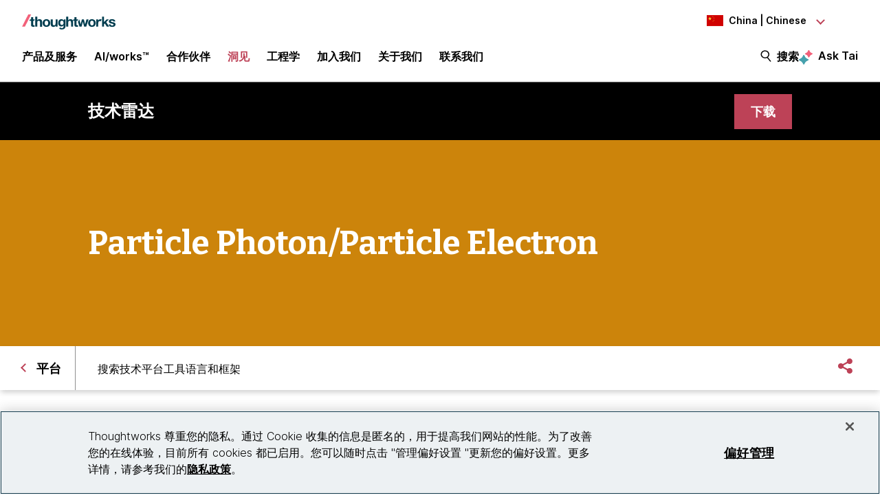

--- FILE ---
content_type: text/html;charset=utf-8
request_url: https://www.thoughtworks.com/zh-cn/radar/platforms/particle-photon-particle-electron
body_size: 17788
content:

<!DOCTYPE HTML>
<html lang="zh-CN">
    <head>
  <meta charset="UTF-8"/>
  <meta http-equiv="Content-Security-Policy" content="default-src 'self' 'unsafe-eval' 'unsafe-inline' * blob: data: filesystem:; connect-src 'self' * https://privacyportal.onetrust.com https://*.onetrust.com https://geolocation.onetrust.com; object-src 'none';"/>

  

  
    
  

  <title> Particle Photon/Particle Electron | Technology Radar | Thoughtworks China</title>

  

    

    
        
        
    

    

    

    
    <meta name="description" content="Particle (formally Spark.io) is a full stack solution for cloud connected devices. Particle Photon is a microcontroller with wifi module. Particle Electron is a variant [...]"/>
    
    <meta name="template" content="radar-page"/>
    <meta name="viewport" content="width=device-width, initial-scale=1"/>

    <meta name="robots" content="index,follow"/>
    <meta name="google-site-verification" content="AA43W6MsN2rMNjvAWJThG_C2DdiFIbwn2xf0J8Vd2eE"/>
<meta name="google-site-verification" content="kiO_CiGIcZKuyAwkoZIXjBOUAWRv57hnbTDbaHyvrV0"/>


    


    
    <meta content="Particle Photon/Particle Electron | Technology Radar | Thoughtworks China" itemprop="name"/>
    <meta content="Particle (formally Spark.io) is a full stack solution for cloud connected devices. Particle Photon is a microcontroller with wifi module. Particle Electron is a variant [...]" itemprop="description"/>
    <meta content="https://www.thoughtworks.com/zh-cn/radar/platforms/particle-photon-particle-electron/meta.jpeg" itemprop="image"/>

    <meta content="Particle Photon/Particle Electron | Technology Radar | Thoughtworks China" property="og:title"/>
    <meta content="Particle (formally Spark.io) is a full stack solution for cloud connected devices. Particle Photon is a microcontroller with wifi module. Particle Electron is a variant [...]" property="og:description"/>
    <meta content="https://www.thoughtworks.com/zh-cn/radar/platforms/particle-photon-particle-electron/meta.jpeg" property="og:image"/>
    <meta content="Thoughtworks" property="og:site_name"/>
    <meta content="https://www.thoughtworks.com/zh-cn/radar/platforms/particle-photon-particle-electron" property="og:url"/>

    
    
    <meta content="summary_large_image" name="twitter:card"/>
    <meta content="Particle Photon/Particle Electron | Technology Radar | Thoughtworks China" name="twitter:title"/>
    <meta content="Particle (formally Spark.io) is a full stack solution for cloud connected devices. Particle Photon is a microcontroller with wifi module. Particle Electron is a variant [...]" name="twitter:description"/>
    <meta content="https://www.thoughtworks.com/zh-cn/radar/platforms/particle-photon-particle-electron/meta.jpeg" name="twitter:image:src"/>
    <meta content="23009949" name="twitter:account_id"/>

    <meta content="[117154494974817]" property="fb:app_id"/>


  

    <link rel="canonical" href="https://www.thoughtworks.com/zh-cn/radar/platforms/particle-photon-particle-electron"/>
    
        <link rel="alternate" href="https://www.thoughtworks.com/en-au/radar/platforms/particle-photon-particle-electron" hreflang="en-au"/>
    
        <link rel="alternate" href="https://www.thoughtworks.com/en-br/radar/platforms/particle-photon-particle-electron" hreflang="en-br"/>
    
        <link rel="alternate" href="https://www.thoughtworks.com/pt-br/radar/platforms/particle-photon-particle-electron" hreflang="pt-br"/>
    
        <link rel="alternate" href="https://www.thoughtworks.com/en-ca/radar/platforms/particle-photon-particle-electron" hreflang="en-ca"/>
    
        <link rel="alternate" href="https://www.thoughtworks.com/en-cl/radar/platforms/particle-photon-particle-electron" hreflang="en-cl"/>
    
        <link rel="alternate" href="https://www.thoughtworks.com/es-cl/radar/platforms/particle-photon-particle-electron" hreflang="es-cl"/>
    
        <link rel="alternate" href="https://www.thoughtworks.com/en-cn/radar/platforms/particle-photon-particle-electron" hreflang="en-cn"/>
    
        <link rel="alternate" href="https://www.thoughtworks.com/zh-cn/radar/platforms/particle-photon-particle-electron" hreflang="zh-cn"/>
    
        <link rel="alternate" href="https://www.thoughtworks.com/en-ec/radar/platforms/particle-photon-particle-electron" hreflang="en-ec"/>
    
        <link rel="alternate" href="https://www.thoughtworks.com/es-ec/radar/platforms/particle-photon-particle-electron" hreflang="es-ec"/>
    
        <link rel="alternate" href="https://www.thoughtworks.com/en-de/radar/platforms/particle-photon-particle-electron" hreflang="en-de"/>
    
        <link rel="alternate" href="https://www.thoughtworks.com/de-de/radar/platforms/particle-photon-particle-electron" hreflang="de-de"/>
    
        <link rel="alternate" href="https://www.thoughtworks.com/en-in/radar/platforms/particle-photon-particle-electron" hreflang="en-in"/>
    
        <link rel="alternate" href="https://www.thoughtworks.com/en-sg/radar/platforms/particle-photon-particle-electron" hreflang="en-sg"/>
    
        <link rel="alternate" href="https://www.thoughtworks.com/en-es/radar/platforms/particle-photon-particle-electron" hreflang="en-es"/>
    
        <link rel="alternate" href="https://www.thoughtworks.com/es-es/radar/platforms/particle-photon-particle-electron" hreflang="es-es"/>
    
        <link rel="alternate" href="https://www.thoughtworks.com/en-th/radar/platforms/particle-photon-particle-electron" hreflang="en-th"/>
    
        <link rel="alternate" href="https://www.thoughtworks.com/en-gb/radar/platforms/particle-photon-particle-electron" hreflang="en-gb"/>
    
        <link rel="alternate" href="https://www.thoughtworks.com/en-us/radar/platforms/particle-photon-particle-electron" hreflang="en-us"/>
    
        <link rel="alternate" href="https://www.thoughtworks.com/radar/platforms/particle-photon-particle-electron" hreflang="x-default"/>
    



  
  
    <link class="favicon-image" href="/etc.clientlibs/thoughtworks/clientlibs/clientlib-site/resources/images/favicon.ico" rel="shortcut icon"/>
    <link class="favicon-image" href="/etc.clientlibs/thoughtworks/clientlibs/clientlib-site/resources/images/favicon.ico" rel="icon"/>
    <link class="favicon-image" href="/etc.clientlibs/thoughtworks/clientlibs/clientlib-site/resources/images/favicon16x16.png" rel="icon" sizes="16x16"/>
    <link class="favicon-image" href="/etc.clientlibs/thoughtworks/clientlibs/clientlib-site/resources/images/favicon32x32.png" rel="icon" sizes="32x32"/>
    <link class="favicon-image" href="/etc.clientlibs/thoughtworks/clientlibs/clientlib-site/resources/images/android-chrome-192x192.png" rel="icon" sizes="192x192"/>
    <link class="favicon-image" href="/etc.clientlibs/thoughtworks/clientlibs/clientlib-site/resources/images/android-chrome-512x512.png" rel="icon" sizes="512x512"/>
    <link class="favicon-image" href="/etc.clientlibs/thoughtworks/clientlibs/clientlib-site/resources/images/touch-icon-iphone.png" rel="apple-touch-icon"/>
    <link class="favicon-image" href="/etc.clientlibs/thoughtworks/clientlibs/clientlib-site/resources/images/touch-icon-ipad.png" rel="apple-touch-icon" sizes="72x72"/>
    <link class="favicon-image" href="/etc.clientlibs/thoughtworks/clientlibs/clientlib-site/resources/images/touch-icon-iphone-retina.png" rel="apple-touch-icon" sizes="114x114"/>
    <link class="favicon-image" href="/etc.clientlibs/thoughtworks/clientlibs/clientlib-site/resources/images/touch-icon-ipad-retina.png" rel="apple-touch-icon" sizes="144x144"/>
  
  

  


    
        
    
<script src="/etc.clientlibs/thoughtworks/clientlibs/clientlib-lazysizes.min.ACSHASH6f887d71f12e3ea05b69013c2eb77ce2.js"></script>



    

    
    

    
    <meta name="tw_content_type" content="Radar"/>
<meta name="tw_country_locale" content="zh-cn"/>




        
        <script type="application/ld+json">
            {"@type":"BreadcrumbList","itemListElement":[{"@type":"ListItem","name":"Home, China, Chinese","position":1,"item":"https://www.thoughtworks.com/zh-cn"},{"@type":"ListItem","name":"洞见","position":2,"item":"https://www.thoughtworks.com/zh-cn/insights"},{"@type":"ListItem","name":"技术雷达 | 针对当今科技领域发展的前沿指南","position":3,"item":"https://www.thoughtworks.com/zh-cn/radar"},{"@type":"ListItem","name":"平台","position":4,"item":"https://www.thoughtworks.com/zh-cn/radar/platforms"},{"@type":"ListItem","name":"Particle Photon/Particle Electron","position":5,"item":"https://www.thoughtworks.com/zh-cn/radar/platforms/particle-photon-particle-electron"}],"@context":"https://schema.org/"}
        </script>

    

    <noscript>
        <div id="js-disabled-banner-wrapper">
            <div class="js-disabled-banner-text grid__cell" id="notification-banner-text">
                Enable javascript in your browser for better experience. Need to know to enable it?
                <a class="cookie-banner-link no-underline pop-out" href="https://www.enable-javascript.com/" target="_blank" aria-label="This is an external link. Opens in new tab">Go
                    here.</a>
            </div>
        </div>
    </noscript>

    
    
    <script src="/rest/viewers/response" async></script>

    
    <script src="https://cdn.cookielaw.org/scripttemplates/otSDKStub.js" crossorigin="anonymous" data-document-language="true" type="text/javascript" charset="UTF-8" data-domain-script="0672e960-ebfc-4d35-9282-95d501a3a4c1" async>
    </script>
    

    
    <script>(function (w, d, s, l, i) {
        w[l] = w[l] || [];
        w[l].push({
            'gtm.start':
                new Date().getTime(), event: 'gtm.js'
        });
        var f = d.getElementsByTagName(s)[0],
            j = d.createElement(s), dl = l != 'dataLayer' ? '&l=' + l : '';
        j.async = true;
        j.src =
            'https://www.googletagmanager.com/gtm.js?id=' + i + dl;
        f.parentNode.insertBefore(j, f);
    })(window, document, 'script', 'dataLayer', 'GTM\u002DP97X8B');</script>
    

    <script type="text/plain" class="optanon-category-C0003" async>
        function OptanonWrapper(){
            window.wistia_cookie_mannager && window.wistia_cookie_mannager.apply_to_page();
        };
    </script>



    
    
<link rel="stylesheet" href="/etc.clientlibs/thoughtworks/clientlibs/clientlib-base.min.ACSHASH37d9264e43bf2356f162956df3d89a6f.css" type="text/css">




    


    <meta name="shareaholic:site_id" content="6b2351f5b26249ba68dff4ebf816c023"/>
    <script data-cfasync="false" async src="https://cdn.shareaholic.net/assets/pub/shareaholic.js" class="optanon-category-C0004" type="text/plain"></script>





  
    
    

    

    


        <script type="text/javascript" src="//assets.adobedtm.com/84cc8abb68ee/66379ea41ec7/launch-05a268c45e15.min.js" async></script>


    
    
    
<link rel="stylesheet" href="/etc.clientlibs/thoughtworks/clientlibs/clientlib-radar.min.ACSHASH38ca7667e7301f01f3c7f8f0193df6be.css" type="text/css">



    

  

  
</head>
    <body class="page basicpage main-content" id="page-e176f57199">
        
        
        
            




            



            

<div class="root responsivegrid">
     <div class="aem-Grid aem-Grid--12 aem-Grid--default--12 ">
          
               
                    
                         
                              <div class="experiencefragment-header experiencefragment">
<div class="cmp-experiencefragment-wrapper aem-Grid padding-styles">

  <div class="cmp-experiencefragment-container" style="color: #000000">
    <div class="expanding-background-animation" style="background-color: #ffffff"></div>
    
  <div class="cmp-experiencefragment cmp-experiencefragment--header ">
<div class="xf-content-height">
    


<div class="aem-Grid aem-Grid--12 aem-Grid--default--12 ">
    
    <div class="responsivegrid aem-GridColumn aem-GridColumn--default--12">


<div class="aem-Grid aem-Grid--12 aem-Grid--default--12 ">
    
    <div class="header aem-GridColumn aem-GridColumn--default--12"><header class="cmp-header sticky-header">
    <div class="cmp-header__logo-section">
        <a class="cmp-header__logo" href="/zh-cn" tabindex="0" title="Thoughtworks">
            <img alt="Thoughtworks" id="tw-logo" width="136px" height="24px" src="/etc.clientlibs/thoughtworks/clientlibs/clientlib-site/resources/images/thoughtworks-logo.svg" title="Thoughtworks"/>
        </a>
    </div>
    <div class="cmp-header__icon">
        <a id="cmp-header__icon__button--open" role="button" aria-expanded="false">菜单<span class="hamburger-menu-icon"></span></a>
    </div>
    <div class="cmp-header__icon--close">
        <a id="cmp-header__icon__button--close" role="button" aria-expanded="true">关闭 <span class="close-mark"></span></a>
    </div>
    <div class="cmp-header__language-section">
        
<div class=" cmp-language-navigation cmp-language-navigation--default">
    <div class="cmp-language-navigation__toggle aem-responsive-grid">
        <button aria-label="Language navigation dropdown, China, Chinese selected" class="cn" data-current-country="cn" aria-controls="language-menu" aria-expanded="false" id="langNavToggleHeader">
            
  
  <noscript>
    <img src='/etc.clientlibs/thoughtworks/clientlibs/clientlib-site/resources/images/cn.svg' alt title/>
  </noscript>
  <img data-src="/etc.clientlibs/thoughtworks/clientlibs/clientlib-site/resources/images/cn.svg" alt title class="flag-image lazyload"/>
  

            <span class="nav-button-text">China | Chinese</span>
        </button>
    </div>
    <div id="languagenavigation-67454873f2" class="cmp-language-navigation__nav" aria-label="country and language selector">
    <ul class="cmp-language-navigation__nav__list" id="language-menu">
        
    <li class="cmp-language-navigation__nav__list-item cmp-language-navigation__nav__list-item--countrycode-AU cmp-language-navigation__nav__list-item--langcode-en-AU cmp-language-navigation__nav__list-item--level-0">
        
    <div class="country-flag" lang="en-AU">
        
  
  <noscript>
    <img src='/etc.clientlibs/thoughtworks/clientlibs/clientlib-site/resources/images/au.svg' alt title height="20px" width="20px"/>
  </noscript>
  <img data-src="/etc.clientlibs/thoughtworks/clientlibs/clientlib-site/resources/images/au.svg" alt title class=" lazyload" height="20px" width="20px"/>
  

        <span class="country-name">Australia</span>
    </div>
    <div class="country-languages">
        
            <a class="country-language ce-module-tracking
                " href="/en-au/radar/platforms/particle-photon-particle-electron" hreflang="en" lang="en" locale-country="en-au" rel="alternate" title="English" aria-label="Language navigation, Australia, English" data-event-action="Country-locale selector" data-link-click="{&#34;eventCategory&#34;:&#34;/content/thoughtworks/cn/zh/insights/radar/platforms/blip&#34;,&#34;eventAction&#34;:&#34;Country-locale selector&#34;,&#34;eventLabel&#34;:&#34;English&#34;,&#34;eventDestination&#34;:&#34;https://www.thoughtworks.com/en-au/radar/platforms/particle-photon-particle-electron&#34;}" data-event-category="/zh-cn/radar/platforms/blip" data-event-label="English" tabindex="0">English</a>
            
        
    </div>

    </li>

    
        
    <li class="cmp-language-navigation__nav__list-item cmp-language-navigation__nav__list-item--countrycode-BR cmp-language-navigation__nav__list-item--langcode-pt-BR cmp-language-navigation__nav__list-item--level-0">
        
    <div class="country-flag" lang="pt-BR">
        
  
  <noscript>
    <img src='/etc.clientlibs/thoughtworks/clientlibs/clientlib-site/resources/images/br.svg' alt title height="20px" width="20px"/>
  </noscript>
  <img data-src="/etc.clientlibs/thoughtworks/clientlibs/clientlib-site/resources/images/br.svg" alt title class=" lazyload" height="20px" width="20px"/>
  

        <span class="country-name">Brazil</span>
    </div>
    <div class="country-languages">
        
            <a class="country-language ce-module-tracking
                " href="/en-br/radar/platforms/particle-photon-particle-electron" hreflang="en" lang="en" locale-country="en-br" rel="alternate" title="English" aria-label="Language navigation, Brazil, English" data-event-action="Country-locale selector" data-link-click="{&#34;eventCategory&#34;:&#34;/content/thoughtworks/cn/zh/insights/radar/platforms/blip&#34;,&#34;eventAction&#34;:&#34;Country-locale selector&#34;,&#34;eventLabel&#34;:&#34;English&#34;,&#34;eventDestination&#34;:&#34;https://www.thoughtworks.com/en-br/radar/platforms/particle-photon-particle-electron&#34;}" data-event-category="/zh-cn/radar/platforms/blip" data-event-label="English" tabindex="0">English</a>
            <span class="vertical-pipe">|</span>
        
    
        
            <a class="country-language ce-module-tracking
                " href="/pt-br/radar/platforms/particle-photon-particle-electron" hreflang="pt" lang="pt" locale-country="pt-br" rel="alternate" title="Português" aria-label="Language navigation, Brazil, Português" data-event-action="Country-locale selector" data-link-click="{&#34;eventCategory&#34;:&#34;/content/thoughtworks/cn/zh/insights/radar/platforms/blip&#34;,&#34;eventAction&#34;:&#34;Country-locale selector&#34;,&#34;eventLabel&#34;:&#34;Português&#34;,&#34;eventDestination&#34;:&#34;https://www.thoughtworks.com/pt-br/radar/platforms/particle-photon-particle-electron&#34;}" data-event-category="/zh-cn/radar/platforms/blip" data-event-label="Português" tabindex="0">Português</a>
            
        
    </div>

    </li>

    
        
    <li class="cmp-language-navigation__nav__list-item cmp-language-navigation__nav__list-item--countrycode-CA cmp-language-navigation__nav__list-item--langcode-en-CA cmp-language-navigation__nav__list-item--level-0">
        
    <div class="country-flag" lang="en-CA">
        
  
  <noscript>
    <img src='/etc.clientlibs/thoughtworks/clientlibs/clientlib-site/resources/images/ca.svg' alt title height="20px" width="20px"/>
  </noscript>
  <img data-src="/etc.clientlibs/thoughtworks/clientlibs/clientlib-site/resources/images/ca.svg" alt title class=" lazyload" height="20px" width="20px"/>
  

        <span class="country-name">Canada</span>
    </div>
    <div class="country-languages">
        
            <a class="country-language ce-module-tracking
                " href="/en-ca/radar/platforms/particle-photon-particle-electron" hreflang="en" lang="en" locale-country="en-ca" rel="alternate" title="English" aria-label="Language navigation, Canada, English" data-event-action="Country-locale selector" data-link-click="{&#34;eventCategory&#34;:&#34;/content/thoughtworks/cn/zh/insights/radar/platforms/blip&#34;,&#34;eventAction&#34;:&#34;Country-locale selector&#34;,&#34;eventLabel&#34;:&#34;English&#34;,&#34;eventDestination&#34;:&#34;https://www.thoughtworks.com/en-ca/radar/platforms/particle-photon-particle-electron&#34;}" data-event-category="/zh-cn/radar/platforms/blip" data-event-label="English" tabindex="0">English</a>
            
        
    </div>

    </li>

    
        
    <li class="cmp-language-navigation__nav__list-item cmp-language-navigation__nav__list-item--countrycode-CL cmp-language-navigation__nav__list-item--langcode-en-CL cmp-language-navigation__nav__list-item--level-0">
        
    <div class="country-flag" lang="en-CL">
        
  
  <noscript>
    <img src='/etc.clientlibs/thoughtworks/clientlibs/clientlib-site/resources/images/cl.svg' alt title height="20px" width="20px"/>
  </noscript>
  <img data-src="/etc.clientlibs/thoughtworks/clientlibs/clientlib-site/resources/images/cl.svg" alt title class=" lazyload" height="20px" width="20px"/>
  

        <span class="country-name">Chile</span>
    </div>
    <div class="country-languages">
        
            <a class="country-language ce-module-tracking
                " href="/en-cl/radar/platforms/particle-photon-particle-electron" hreflang="en" lang="en" locale-country="en-cl" rel="alternate" title="English" aria-label="Language navigation, Chile, English" data-event-action="Country-locale selector" data-link-click="{&#34;eventCategory&#34;:&#34;/content/thoughtworks/cn/zh/insights/radar/platforms/blip&#34;,&#34;eventAction&#34;:&#34;Country-locale selector&#34;,&#34;eventLabel&#34;:&#34;English&#34;,&#34;eventDestination&#34;:&#34;https://www.thoughtworks.com/en-cl/radar/platforms/particle-photon-particle-electron&#34;}" data-event-category="/zh-cn/radar/platforms/blip" data-event-label="English" tabindex="0">English</a>
            <span class="vertical-pipe">|</span>
        
    
        
            <a class="country-language ce-module-tracking
                " href="/es-cl/radar/platforms/particle-photon-particle-electron" hreflang="es" lang="es" locale-country="es-cl" rel="alternate" title="Español" aria-label="Language navigation, Chile, Español" data-event-action="Country-locale selector" data-link-click="{&#34;eventCategory&#34;:&#34;/content/thoughtworks/cn/zh/insights/radar/platforms/blip&#34;,&#34;eventAction&#34;:&#34;Country-locale selector&#34;,&#34;eventLabel&#34;:&#34;Español&#34;,&#34;eventDestination&#34;:&#34;https://www.thoughtworks.com/es-cl/radar/platforms/particle-photon-particle-electron&#34;}" data-event-category="/zh-cn/radar/platforms/blip" data-event-label="Español" tabindex="0">Español</a>
            
        
    </div>

    </li>

    
        
    <li class="cmp-language-navigation__nav__list-item cmp-language-navigation__nav__list-item--countrycode-CN cmp-language-navigation__nav__list-item--langcode-zh-CN cmp-language-navigation__nav__list-item--level-0 cmp-language-navigation__nav__list-item--active">
        
    <div class="country-flag" lang="zh-CN">
        
  
  <noscript>
    <img src='/etc.clientlibs/thoughtworks/clientlibs/clientlib-site/resources/images/cn.svg' alt title height="20px" width="20px"/>
  </noscript>
  <img data-src="/etc.clientlibs/thoughtworks/clientlibs/clientlib-site/resources/images/cn.svg" alt title class=" lazyload" height="20px" width="20px"/>
  

        <span class="country-name">China</span>
    </div>
    <div class="country-languages">
        
            <a class="country-language ce-module-tracking
                " href="/en-cn/radar/platforms/particle-photon-particle-electron" hreflang="en" lang="en" locale-country="en-cn" rel="alternate" title="English" aria-label="Language navigation, China, English" data-event-action="Country-locale selector" data-link-click="{&#34;eventCategory&#34;:&#34;/content/thoughtworks/cn/zh/insights/radar/platforms/blip&#34;,&#34;eventAction&#34;:&#34;Country-locale selector&#34;,&#34;eventLabel&#34;:&#34;English&#34;,&#34;eventDestination&#34;:&#34;https://www.thoughtworks.com/en-cn/radar/platforms/particle-photon-particle-electron&#34;}" data-event-category="/zh-cn/radar/platforms/blip" data-event-label="English" tabindex="0">English</a>
            <span class="vertical-pipe">|</span>
        
    
        
            <a class="country-language ce-module-tracking
                active-lang" href="/zh-cn/radar/platforms/particle-photon-particle-electron" hreflang="zh" lang="zh" locale-country="zh-cn" rel="alternate" title="Chinese" aria-label="Language navigation, China, Chinese" data-event-action="Country-locale selector" data-link-click="{&#34;eventCategory&#34;:&#34;/content/thoughtworks/cn/zh/insights/radar/platforms/blip&#34;,&#34;eventAction&#34;:&#34;Country-locale selector&#34;,&#34;eventLabel&#34;:&#34;Chinese&#34;,&#34;eventDestination&#34;:&#34;https://www.thoughtworks.com/zh-cn/radar/platforms/particle-photon-particle-electron&#34;}" data-event-category="/zh-cn/radar/platforms/blip" data-event-label="Chinese" tabindex="0">Chinese</a>
            
        
    </div>

    </li>

    
        
    <li class="cmp-language-navigation__nav__list-item cmp-language-navigation__nav__list-item--countrycode-EC cmp-language-navigation__nav__list-item--langcode-es-EC cmp-language-navigation__nav__list-item--level-0">
        
    <div class="country-flag" lang="es-EC">
        
  
  <noscript>
    <img src='/etc.clientlibs/thoughtworks/clientlibs/clientlib-site/resources/images/ec.svg' alt title height="20px" width="20px"/>
  </noscript>
  <img data-src="/etc.clientlibs/thoughtworks/clientlibs/clientlib-site/resources/images/ec.svg" alt title class=" lazyload" height="20px" width="20px"/>
  

        <span class="country-name">Ecuador</span>
    </div>
    <div class="country-languages">
        
            <a class="country-language ce-module-tracking
                " href="/en-ec/radar/platforms/particle-photon-particle-electron" hreflang="en" lang="en" locale-country="en-ec" rel="alternate" title="English" aria-label="Language navigation, Ecuador, English" data-event-action="Country-locale selector" data-link-click="{&#34;eventCategory&#34;:&#34;/content/thoughtworks/cn/zh/insights/radar/platforms/blip&#34;,&#34;eventAction&#34;:&#34;Country-locale selector&#34;,&#34;eventLabel&#34;:&#34;English&#34;,&#34;eventDestination&#34;:&#34;https://www.thoughtworks.com/en-ec/radar/platforms/particle-photon-particle-electron&#34;}" data-event-category="/zh-cn/radar/platforms/blip" data-event-label="English" tabindex="0">English</a>
            <span class="vertical-pipe">|</span>
        
    
        
            <a class="country-language ce-module-tracking
                " href="/es-ec/radar/platforms/particle-photon-particle-electron" hreflang="es" lang="es" locale-country="es-ec" rel="alternate" title="Español" aria-label="Language navigation, Ecuador, Español" data-event-action="Country-locale selector" data-link-click="{&#34;eventCategory&#34;:&#34;/content/thoughtworks/cn/zh/insights/radar/platforms/blip&#34;,&#34;eventAction&#34;:&#34;Country-locale selector&#34;,&#34;eventLabel&#34;:&#34;Español&#34;,&#34;eventDestination&#34;:&#34;https://www.thoughtworks.com/es-ec/radar/platforms/particle-photon-particle-electron&#34;}" data-event-category="/zh-cn/radar/platforms/blip" data-event-label="Español" tabindex="0">Español</a>
            
        
    </div>

    </li>

    
        
    <li class="cmp-language-navigation__nav__list-item cmp-language-navigation__nav__list-item--countrycode-DE cmp-language-navigation__nav__list-item--langcode-de-DE cmp-language-navigation__nav__list-item--level-0">
        
    <div class="country-flag" lang="de-DE">
        
  
  <noscript>
    <img src='/etc.clientlibs/thoughtworks/clientlibs/clientlib-site/resources/images/de.svg' alt title height="20px" width="20px"/>
  </noscript>
  <img data-src="/etc.clientlibs/thoughtworks/clientlibs/clientlib-site/resources/images/de.svg" alt title class=" lazyload" height="20px" width="20px"/>
  

        <span class="country-name">Germany</span>
    </div>
    <div class="country-languages">
        
            <a class="country-language ce-module-tracking
                " href="/en-de/radar/platforms/particle-photon-particle-electron" hreflang="en" lang="en" locale-country="en-de" rel="alternate" title="English" aria-label="Language navigation, Germany, English" data-event-action="Country-locale selector" data-link-click="{&#34;eventCategory&#34;:&#34;/content/thoughtworks/cn/zh/insights/radar/platforms/blip&#34;,&#34;eventAction&#34;:&#34;Country-locale selector&#34;,&#34;eventLabel&#34;:&#34;English&#34;,&#34;eventDestination&#34;:&#34;https://www.thoughtworks.com/en-de/radar/platforms/particle-photon-particle-electron&#34;}" data-event-category="/zh-cn/radar/platforms/blip" data-event-label="English" tabindex="0">English</a>
            <span class="vertical-pipe">|</span>
        
    
        
            <a class="country-language ce-module-tracking
                " href="/de-de/radar/platforms/particle-photon-particle-electron" hreflang="de" lang="de" locale-country="de-de" rel="alternate" title="Deutsch" aria-label="Language navigation, Germany, Deutsch" data-event-action="Country-locale selector" data-link-click="{&#34;eventCategory&#34;:&#34;/content/thoughtworks/cn/zh/insights/radar/platforms/blip&#34;,&#34;eventAction&#34;:&#34;Country-locale selector&#34;,&#34;eventLabel&#34;:&#34;Deutsch&#34;,&#34;eventDestination&#34;:&#34;https://www.thoughtworks.com/de-de/radar/platforms/particle-photon-particle-electron&#34;}" data-event-category="/zh-cn/radar/platforms/blip" data-event-label="Deutsch" tabindex="0">Deutsch</a>
            
        
    </div>

    </li>

    
        
    <li class="cmp-language-navigation__nav__list-item cmp-language-navigation__nav__list-item--countrycode-IN cmp-language-navigation__nav__list-item--langcode-en-IN cmp-language-navigation__nav__list-item--level-0">
        
    <div class="country-flag" lang="en-IN">
        
  
  <noscript>
    <img src='/etc.clientlibs/thoughtworks/clientlibs/clientlib-site/resources/images/in.svg' alt title height="20px" width="20px"/>
  </noscript>
  <img data-src="/etc.clientlibs/thoughtworks/clientlibs/clientlib-site/resources/images/in.svg" alt title class=" lazyload" height="20px" width="20px"/>
  

        <span class="country-name">India</span>
    </div>
    <div class="country-languages">
        
            <a class="country-language ce-module-tracking
                " href="/en-in/radar/platforms/particle-photon-particle-electron" hreflang="en" lang="en" locale-country="en-in" rel="alternate" title="English" aria-label="Language navigation, India, English" data-event-action="Country-locale selector" data-link-click="{&#34;eventCategory&#34;:&#34;/content/thoughtworks/cn/zh/insights/radar/platforms/blip&#34;,&#34;eventAction&#34;:&#34;Country-locale selector&#34;,&#34;eventLabel&#34;:&#34;English&#34;,&#34;eventDestination&#34;:&#34;https://www.thoughtworks.com/en-in/radar/platforms/particle-photon-particle-electron&#34;}" data-event-category="/zh-cn/radar/platforms/blip" data-event-label="English" tabindex="0">English</a>
            
        
    </div>

    </li>

    
        
    <li class="cmp-language-navigation__nav__list-item cmp-language-navigation__nav__list-item--countrycode-SG cmp-language-navigation__nav__list-item--langcode-en-SG cmp-language-navigation__nav__list-item--level-0">
        
    <div class="country-flag" lang="en-SG">
        
  
  <noscript>
    <img src='/etc.clientlibs/thoughtworks/clientlibs/clientlib-site/resources/images/sg.svg' alt title height="20px" width="20px"/>
  </noscript>
  <img data-src="/etc.clientlibs/thoughtworks/clientlibs/clientlib-site/resources/images/sg.svg" alt title class=" lazyload" height="20px" width="20px"/>
  

        <span class="country-name">Singapore</span>
    </div>
    <div class="country-languages">
        
            <a class="country-language ce-module-tracking
                " href="/en-sg/radar/platforms/particle-photon-particle-electron" hreflang="en" lang="en" locale-country="en-sg" rel="alternate" title="English" aria-label="Language navigation, Singapore, English" data-event-action="Country-locale selector" data-link-click="{&#34;eventCategory&#34;:&#34;/content/thoughtworks/cn/zh/insights/radar/platforms/blip&#34;,&#34;eventAction&#34;:&#34;Country-locale selector&#34;,&#34;eventLabel&#34;:&#34;English&#34;,&#34;eventDestination&#34;:&#34;https://www.thoughtworks.com/en-sg/radar/platforms/particle-photon-particle-electron&#34;}" data-event-category="/zh-cn/radar/platforms/blip" data-event-label="English" tabindex="0">English</a>
            
        
    </div>

    </li>

    
        
    <li class="cmp-language-navigation__nav__list-item cmp-language-navigation__nav__list-item--countrycode-ES cmp-language-navigation__nav__list-item--langcode-es-ES cmp-language-navigation__nav__list-item--level-0">
        
    <div class="country-flag" lang="es-ES">
        
  
  <noscript>
    <img src='/etc.clientlibs/thoughtworks/clientlibs/clientlib-site/resources/images/es.svg' alt title height="20px" width="20px"/>
  </noscript>
  <img data-src="/etc.clientlibs/thoughtworks/clientlibs/clientlib-site/resources/images/es.svg" alt title class=" lazyload" height="20px" width="20px"/>
  

        <span class="country-name">Spain</span>
    </div>
    <div class="country-languages">
        
            <a class="country-language ce-module-tracking
                " href="/en-es/radar/platforms/particle-photon-particle-electron" hreflang="en" lang="en" locale-country="en-es" rel="alternate" title="English" aria-label="Language navigation, Spain, English" data-event-action="Country-locale selector" data-link-click="{&#34;eventCategory&#34;:&#34;/content/thoughtworks/cn/zh/insights/radar/platforms/blip&#34;,&#34;eventAction&#34;:&#34;Country-locale selector&#34;,&#34;eventLabel&#34;:&#34;English&#34;,&#34;eventDestination&#34;:&#34;https://www.thoughtworks.com/en-es/radar/platforms/particle-photon-particle-electron&#34;}" data-event-category="/zh-cn/radar/platforms/blip" data-event-label="English" tabindex="0">English</a>
            <span class="vertical-pipe">|</span>
        
    
        
            <a class="country-language ce-module-tracking
                " href="/es-es/radar/platforms/particle-photon-particle-electron" hreflang="es" lang="es" locale-country="es-es" rel="alternate" title="Español" aria-label="Language navigation, Spain, Español" data-event-action="Country-locale selector" data-link-click="{&#34;eventCategory&#34;:&#34;/content/thoughtworks/cn/zh/insights/radar/platforms/blip&#34;,&#34;eventAction&#34;:&#34;Country-locale selector&#34;,&#34;eventLabel&#34;:&#34;Español&#34;,&#34;eventDestination&#34;:&#34;https://www.thoughtworks.com/es-es/radar/platforms/particle-photon-particle-electron&#34;}" data-event-category="/zh-cn/radar/platforms/blip" data-event-label="Español" tabindex="0">Español</a>
            
        
    </div>

    </li>

    
        
    <li class="cmp-language-navigation__nav__list-item cmp-language-navigation__nav__list-item--countrycode-TH cmp-language-navigation__nav__list-item--langcode-en-TH cmp-language-navigation__nav__list-item--level-0">
        
    <div class="country-flag" lang="en-TH">
        
  
  <noscript>
    <img src='/etc.clientlibs/thoughtworks/clientlibs/clientlib-site/resources/images/th.svg' alt title height="20px" width="20px"/>
  </noscript>
  <img data-src="/etc.clientlibs/thoughtworks/clientlibs/clientlib-site/resources/images/th.svg" alt title class=" lazyload" height="20px" width="20px"/>
  

        <span class="country-name">Thailand</span>
    </div>
    <div class="country-languages">
        
            <a class="country-language ce-module-tracking
                " href="/en-th/radar/platforms/particle-photon-particle-electron" hreflang="en" lang="en" locale-country="en-th" rel="alternate" title="English" aria-label="Language navigation, Thailand, English" data-event-action="Country-locale selector" data-link-click="{&#34;eventCategory&#34;:&#34;/content/thoughtworks/cn/zh/insights/radar/platforms/blip&#34;,&#34;eventAction&#34;:&#34;Country-locale selector&#34;,&#34;eventLabel&#34;:&#34;English&#34;,&#34;eventDestination&#34;:&#34;https://www.thoughtworks.com/en-th/radar/platforms/particle-photon-particle-electron&#34;}" data-event-category="/zh-cn/radar/platforms/blip" data-event-label="English" tabindex="0">English</a>
            
        
    </div>

    </li>

    
        
    <li class="cmp-language-navigation__nav__list-item cmp-language-navigation__nav__list-item--countrycode-GB cmp-language-navigation__nav__list-item--langcode-en-GB cmp-language-navigation__nav__list-item--level-0">
        
    <div class="country-flag" lang="en-GB">
        
  
  <noscript>
    <img src='/etc.clientlibs/thoughtworks/clientlibs/clientlib-site/resources/images/gb.svg' alt title height="20px" width="20px"/>
  </noscript>
  <img data-src="/etc.clientlibs/thoughtworks/clientlibs/clientlib-site/resources/images/gb.svg" alt title class=" lazyload" height="20px" width="20px"/>
  

        <span class="country-name">United Kingdom</span>
    </div>
    <div class="country-languages">
        
            <a class="country-language ce-module-tracking
                " href="/en-gb/radar/platforms/particle-photon-particle-electron" hreflang="en" lang="en" locale-country="en-gb" rel="alternate" title="English" aria-label="Language navigation, United Kingdom, English" data-event-action="Country-locale selector" data-link-click="{&#34;eventCategory&#34;:&#34;/content/thoughtworks/cn/zh/insights/radar/platforms/blip&#34;,&#34;eventAction&#34;:&#34;Country-locale selector&#34;,&#34;eventLabel&#34;:&#34;English&#34;,&#34;eventDestination&#34;:&#34;https://www.thoughtworks.com/en-gb/radar/platforms/particle-photon-particle-electron&#34;}" data-event-category="/zh-cn/radar/platforms/blip" data-event-label="English" tabindex="0">English</a>
            
        
    </div>

    </li>

    
        
    <li class="cmp-language-navigation__nav__list-item cmp-language-navigation__nav__list-item--countrycode-US cmp-language-navigation__nav__list-item--langcode-en-US cmp-language-navigation__nav__list-item--level-0">
        
    <div class="country-flag" lang="en-US">
        
  
  <noscript>
    <img src='/etc.clientlibs/thoughtworks/clientlibs/clientlib-site/resources/images/us.svg' alt title height="20px" width="20px"/>
  </noscript>
  <img data-src="/etc.clientlibs/thoughtworks/clientlibs/clientlib-site/resources/images/us.svg" alt title class=" lazyload" height="20px" width="20px"/>
  

        <span class="country-name">United States</span>
    </div>
    <div class="country-languages">
        
            <a class="country-language ce-module-tracking
                " href="/en-us/radar/platforms/particle-photon-particle-electron" hreflang="en" lang="en" locale-country="en-us" rel="alternate" title="English" aria-label="Language navigation, United States, English" data-event-action="Country-locale selector" data-link-click="{&#34;eventCategory&#34;:&#34;/content/thoughtworks/cn/zh/insights/radar/platforms/blip&#34;,&#34;eventAction&#34;:&#34;Country-locale selector&#34;,&#34;eventLabel&#34;:&#34;English&#34;,&#34;eventDestination&#34;:&#34;https://www.thoughtworks.com/en-us/radar/platforms/particle-photon-particle-electron&#34;}" data-event-category="/zh-cn/radar/platforms/blip" data-event-label="English" tabindex="0">English</a>
            
        
    </div>

    </li>

    
        
    <li class="cmp-language-navigation__nav__list-item cmp-language-navigation__nav__list-item--countrycode-US cmp-language-navigation__nav__list-item--langcode-en-US cmp-language-navigation__nav__list-item--level-0">
        
    <div class="country-flag">
        
  
  <noscript>
    <img src='/etc.clientlibs/thoughtworks/clientlibs/clientlib-site/resources/images/global.svg' alt title height="20px" width="20px"/>
  </noscript>
  <img data-src="/etc.clientlibs/thoughtworks/clientlibs/clientlib-site/resources/images/global.svg" alt title class=" lazyload" height="20px" width="20px"/>
  

        <span class="country-name">Worldwide</span>
    </div>
    <div class="country-languages">
        
            <a class="country-language ce-module-tracking
                " href="/radar/platforms/particle-photon-particle-electron" hreflang="en" lang="en" locale-country="en-global" rel="alternate" title="English" aria-label="Language navigation, Worldwide, English" data-event-action="Country-locale selector" data-link-click="{&#34;eventCategory&#34;:&#34;/content/thoughtworks/cn/zh/insights/radar/platforms/blip&#34;,&#34;eventAction&#34;:&#34;Country-locale selector&#34;,&#34;eventLabel&#34;:&#34;English&#34;,&#34;eventDestination&#34;:&#34;https://www.thoughtworks.com/radar/platforms/particle-photon-particle-electron&#34;}" data-event-category="/zh-cn/radar/platforms/blip" data-event-label="English" tabindex="0">English</a>
            
        
    </div>

    </li>

    </ul>
</div>
</div>

    


    </div>
    <div class="cmp-header__navigation-section">
        <div class="cmp-header__right-section mobile-action-section">
            
                
    <div class="search-form">
        <div class="search-btn">
            <button id="search-submit-btn" class="search-submit-button">搜索</button>
        </div>
        <div class="standalone-search-box-wrapper" data-search-config-api-url='https://www.thoughtworks.com/rest/search/config' data-search-placeholder="键入搜索" data-popular-searches="热门搜索" data-search-text="搜索" data-country-locale="zh-cn" data-search-page-path="https://www.thoughtworks.com/zh-cn/search" data-title="Enter any search keyword to search thoughtworks.com">
        </div>
        <div class="reset-btn">
            <button id="search-reset-btn">关闭</button>
        </div>
    </div>


            
            
                <div class="tai-search aem-responsive-grid">
                    <a href="https://www.thoughtworks.com/en-cn/tai" id="tai-search-btn" aria-label="Ask Tai, the Thoughtworks AI assistant" class="tai-search-button">Ask Tai
                        <span class="item-content-arrow-icon"></span>
                    </a>
                </div>
            
            <div class="cmp-header__language-section mobile-language-nav">
                
<div class=" cmp-language-navigation cmp-language-navigation--default">
    <div class="cmp-language-navigation__toggle aem-responsive-grid">
        <button aria-label="Language navigation dropdown, China, Chinese selected" class="cn" data-current-country="cn" aria-controls="language-menu" aria-expanded="false" id="langNavToggleHeader">
            
  
  <noscript>
    <img src='/etc.clientlibs/thoughtworks/clientlibs/clientlib-site/resources/images/cn.svg' alt title/>
  </noscript>
  <img data-src="/etc.clientlibs/thoughtworks/clientlibs/clientlib-site/resources/images/cn.svg" alt title class="flag-image lazyload"/>
  

            <span class="nav-button-text">China | Chinese</span>
        </button>
    </div>
    <div id="languagenavigation-67454873f2" class="cmp-language-navigation__nav" aria-label="country and language selector">
    <ul class="cmp-language-navigation__nav__list" id="language-menu">
        
    <li class="cmp-language-navigation__nav__list-item cmp-language-navigation__nav__list-item--countrycode-AU cmp-language-navigation__nav__list-item--langcode-en-AU cmp-language-navigation__nav__list-item--level-0">
        
    <div class="country-flag" lang="en-AU">
        
  
  <noscript>
    <img src='/etc.clientlibs/thoughtworks/clientlibs/clientlib-site/resources/images/au.svg' alt title height="20px" width="20px"/>
  </noscript>
  <img data-src="/etc.clientlibs/thoughtworks/clientlibs/clientlib-site/resources/images/au.svg" alt title class=" lazyload" height="20px" width="20px"/>
  

        <span class="country-name">Australia</span>
    </div>
    <div class="country-languages">
        
            <a class="country-language ce-module-tracking
                " href="/en-au/radar/platforms/particle-photon-particle-electron" hreflang="en" lang="en" locale-country="en-au" rel="alternate" title="English" aria-label="Language navigation, Australia, English" data-event-action="Country-locale selector" data-link-click="{&#34;eventCategory&#34;:&#34;/content/thoughtworks/cn/zh/insights/radar/platforms/blip&#34;,&#34;eventAction&#34;:&#34;Country-locale selector&#34;,&#34;eventLabel&#34;:&#34;English&#34;,&#34;eventDestination&#34;:&#34;https://www.thoughtworks.com/en-au/radar/platforms/particle-photon-particle-electron&#34;}" data-event-category="/zh-cn/radar/platforms/blip" data-event-label="English" tabindex="0">English</a>
            
        
    </div>

    </li>

    
        
    <li class="cmp-language-navigation__nav__list-item cmp-language-navigation__nav__list-item--countrycode-BR cmp-language-navigation__nav__list-item--langcode-pt-BR cmp-language-navigation__nav__list-item--level-0">
        
    <div class="country-flag" lang="pt-BR">
        
  
  <noscript>
    <img src='/etc.clientlibs/thoughtworks/clientlibs/clientlib-site/resources/images/br.svg' alt title height="20px" width="20px"/>
  </noscript>
  <img data-src="/etc.clientlibs/thoughtworks/clientlibs/clientlib-site/resources/images/br.svg" alt title class=" lazyload" height="20px" width="20px"/>
  

        <span class="country-name">Brazil</span>
    </div>
    <div class="country-languages">
        
            <a class="country-language ce-module-tracking
                " href="/en-br/radar/platforms/particle-photon-particle-electron" hreflang="en" lang="en" locale-country="en-br" rel="alternate" title="English" aria-label="Language navigation, Brazil, English" data-event-action="Country-locale selector" data-link-click="{&#34;eventCategory&#34;:&#34;/content/thoughtworks/cn/zh/insights/radar/platforms/blip&#34;,&#34;eventAction&#34;:&#34;Country-locale selector&#34;,&#34;eventLabel&#34;:&#34;English&#34;,&#34;eventDestination&#34;:&#34;https://www.thoughtworks.com/en-br/radar/platforms/particle-photon-particle-electron&#34;}" data-event-category="/zh-cn/radar/platforms/blip" data-event-label="English" tabindex="0">English</a>
            <span class="vertical-pipe">|</span>
        
    
        
            <a class="country-language ce-module-tracking
                " href="/pt-br/radar/platforms/particle-photon-particle-electron" hreflang="pt" lang="pt" locale-country="pt-br" rel="alternate" title="Português" aria-label="Language navigation, Brazil, Português" data-event-action="Country-locale selector" data-link-click="{&#34;eventCategory&#34;:&#34;/content/thoughtworks/cn/zh/insights/radar/platforms/blip&#34;,&#34;eventAction&#34;:&#34;Country-locale selector&#34;,&#34;eventLabel&#34;:&#34;Português&#34;,&#34;eventDestination&#34;:&#34;https://www.thoughtworks.com/pt-br/radar/platforms/particle-photon-particle-electron&#34;}" data-event-category="/zh-cn/radar/platforms/blip" data-event-label="Português" tabindex="0">Português</a>
            
        
    </div>

    </li>

    
        
    <li class="cmp-language-navigation__nav__list-item cmp-language-navigation__nav__list-item--countrycode-CA cmp-language-navigation__nav__list-item--langcode-en-CA cmp-language-navigation__nav__list-item--level-0">
        
    <div class="country-flag" lang="en-CA">
        
  
  <noscript>
    <img src='/etc.clientlibs/thoughtworks/clientlibs/clientlib-site/resources/images/ca.svg' alt title height="20px" width="20px"/>
  </noscript>
  <img data-src="/etc.clientlibs/thoughtworks/clientlibs/clientlib-site/resources/images/ca.svg" alt title class=" lazyload" height="20px" width="20px"/>
  

        <span class="country-name">Canada</span>
    </div>
    <div class="country-languages">
        
            <a class="country-language ce-module-tracking
                " href="/en-ca/radar/platforms/particle-photon-particle-electron" hreflang="en" lang="en" locale-country="en-ca" rel="alternate" title="English" aria-label="Language navigation, Canada, English" data-event-action="Country-locale selector" data-link-click="{&#34;eventCategory&#34;:&#34;/content/thoughtworks/cn/zh/insights/radar/platforms/blip&#34;,&#34;eventAction&#34;:&#34;Country-locale selector&#34;,&#34;eventLabel&#34;:&#34;English&#34;,&#34;eventDestination&#34;:&#34;https://www.thoughtworks.com/en-ca/radar/platforms/particle-photon-particle-electron&#34;}" data-event-category="/zh-cn/radar/platforms/blip" data-event-label="English" tabindex="0">English</a>
            
        
    </div>

    </li>

    
        
    <li class="cmp-language-navigation__nav__list-item cmp-language-navigation__nav__list-item--countrycode-CL cmp-language-navigation__nav__list-item--langcode-en-CL cmp-language-navigation__nav__list-item--level-0">
        
    <div class="country-flag" lang="en-CL">
        
  
  <noscript>
    <img src='/etc.clientlibs/thoughtworks/clientlibs/clientlib-site/resources/images/cl.svg' alt title height="20px" width="20px"/>
  </noscript>
  <img data-src="/etc.clientlibs/thoughtworks/clientlibs/clientlib-site/resources/images/cl.svg" alt title class=" lazyload" height="20px" width="20px"/>
  

        <span class="country-name">Chile</span>
    </div>
    <div class="country-languages">
        
            <a class="country-language ce-module-tracking
                " href="/en-cl/radar/platforms/particle-photon-particle-electron" hreflang="en" lang="en" locale-country="en-cl" rel="alternate" title="English" aria-label="Language navigation, Chile, English" data-event-action="Country-locale selector" data-link-click="{&#34;eventCategory&#34;:&#34;/content/thoughtworks/cn/zh/insights/radar/platforms/blip&#34;,&#34;eventAction&#34;:&#34;Country-locale selector&#34;,&#34;eventLabel&#34;:&#34;English&#34;,&#34;eventDestination&#34;:&#34;https://www.thoughtworks.com/en-cl/radar/platforms/particle-photon-particle-electron&#34;}" data-event-category="/zh-cn/radar/platforms/blip" data-event-label="English" tabindex="0">English</a>
            <span class="vertical-pipe">|</span>
        
    
        
            <a class="country-language ce-module-tracking
                " href="/es-cl/radar/platforms/particle-photon-particle-electron" hreflang="es" lang="es" locale-country="es-cl" rel="alternate" title="Español" aria-label="Language navigation, Chile, Español" data-event-action="Country-locale selector" data-link-click="{&#34;eventCategory&#34;:&#34;/content/thoughtworks/cn/zh/insights/radar/platforms/blip&#34;,&#34;eventAction&#34;:&#34;Country-locale selector&#34;,&#34;eventLabel&#34;:&#34;Español&#34;,&#34;eventDestination&#34;:&#34;https://www.thoughtworks.com/es-cl/radar/platforms/particle-photon-particle-electron&#34;}" data-event-category="/zh-cn/radar/platforms/blip" data-event-label="Español" tabindex="0">Español</a>
            
        
    </div>

    </li>

    
        
    <li class="cmp-language-navigation__nav__list-item cmp-language-navigation__nav__list-item--countrycode-CN cmp-language-navigation__nav__list-item--langcode-zh-CN cmp-language-navigation__nav__list-item--level-0 cmp-language-navigation__nav__list-item--active">
        
    <div class="country-flag" lang="zh-CN">
        
  
  <noscript>
    <img src='/etc.clientlibs/thoughtworks/clientlibs/clientlib-site/resources/images/cn.svg' alt title height="20px" width="20px"/>
  </noscript>
  <img data-src="/etc.clientlibs/thoughtworks/clientlibs/clientlib-site/resources/images/cn.svg" alt title class=" lazyload" height="20px" width="20px"/>
  

        <span class="country-name">China</span>
    </div>
    <div class="country-languages">
        
            <a class="country-language ce-module-tracking
                " href="/en-cn/radar/platforms/particle-photon-particle-electron" hreflang="en" lang="en" locale-country="en-cn" rel="alternate" title="English" aria-label="Language navigation, China, English" data-event-action="Country-locale selector" data-link-click="{&#34;eventCategory&#34;:&#34;/content/thoughtworks/cn/zh/insights/radar/platforms/blip&#34;,&#34;eventAction&#34;:&#34;Country-locale selector&#34;,&#34;eventLabel&#34;:&#34;English&#34;,&#34;eventDestination&#34;:&#34;https://www.thoughtworks.com/en-cn/radar/platforms/particle-photon-particle-electron&#34;}" data-event-category="/zh-cn/radar/platforms/blip" data-event-label="English" tabindex="0">English</a>
            <span class="vertical-pipe">|</span>
        
    
        
            <a class="country-language ce-module-tracking
                active-lang" href="/zh-cn/radar/platforms/particle-photon-particle-electron" hreflang="zh" lang="zh" locale-country="zh-cn" rel="alternate" title="Chinese" aria-label="Language navigation, China, Chinese" data-event-action="Country-locale selector" data-link-click="{&#34;eventCategory&#34;:&#34;/content/thoughtworks/cn/zh/insights/radar/platforms/blip&#34;,&#34;eventAction&#34;:&#34;Country-locale selector&#34;,&#34;eventLabel&#34;:&#34;Chinese&#34;,&#34;eventDestination&#34;:&#34;https://www.thoughtworks.com/zh-cn/radar/platforms/particle-photon-particle-electron&#34;}" data-event-category="/zh-cn/radar/platforms/blip" data-event-label="Chinese" tabindex="0">Chinese</a>
            
        
    </div>

    </li>

    
        
    <li class="cmp-language-navigation__nav__list-item cmp-language-navigation__nav__list-item--countrycode-EC cmp-language-navigation__nav__list-item--langcode-es-EC cmp-language-navigation__nav__list-item--level-0">
        
    <div class="country-flag" lang="es-EC">
        
  
  <noscript>
    <img src='/etc.clientlibs/thoughtworks/clientlibs/clientlib-site/resources/images/ec.svg' alt title height="20px" width="20px"/>
  </noscript>
  <img data-src="/etc.clientlibs/thoughtworks/clientlibs/clientlib-site/resources/images/ec.svg" alt title class=" lazyload" height="20px" width="20px"/>
  

        <span class="country-name">Ecuador</span>
    </div>
    <div class="country-languages">
        
            <a class="country-language ce-module-tracking
                " href="/en-ec/radar/platforms/particle-photon-particle-electron" hreflang="en" lang="en" locale-country="en-ec" rel="alternate" title="English" aria-label="Language navigation, Ecuador, English" data-event-action="Country-locale selector" data-link-click="{&#34;eventCategory&#34;:&#34;/content/thoughtworks/cn/zh/insights/radar/platforms/blip&#34;,&#34;eventAction&#34;:&#34;Country-locale selector&#34;,&#34;eventLabel&#34;:&#34;English&#34;,&#34;eventDestination&#34;:&#34;https://www.thoughtworks.com/en-ec/radar/platforms/particle-photon-particle-electron&#34;}" data-event-category="/zh-cn/radar/platforms/blip" data-event-label="English" tabindex="0">English</a>
            <span class="vertical-pipe">|</span>
        
    
        
            <a class="country-language ce-module-tracking
                " href="/es-ec/radar/platforms/particle-photon-particle-electron" hreflang="es" lang="es" locale-country="es-ec" rel="alternate" title="Español" aria-label="Language navigation, Ecuador, Español" data-event-action="Country-locale selector" data-link-click="{&#34;eventCategory&#34;:&#34;/content/thoughtworks/cn/zh/insights/radar/platforms/blip&#34;,&#34;eventAction&#34;:&#34;Country-locale selector&#34;,&#34;eventLabel&#34;:&#34;Español&#34;,&#34;eventDestination&#34;:&#34;https://www.thoughtworks.com/es-ec/radar/platforms/particle-photon-particle-electron&#34;}" data-event-category="/zh-cn/radar/platforms/blip" data-event-label="Español" tabindex="0">Español</a>
            
        
    </div>

    </li>

    
        
    <li class="cmp-language-navigation__nav__list-item cmp-language-navigation__nav__list-item--countrycode-DE cmp-language-navigation__nav__list-item--langcode-de-DE cmp-language-navigation__nav__list-item--level-0">
        
    <div class="country-flag" lang="de-DE">
        
  
  <noscript>
    <img src='/etc.clientlibs/thoughtworks/clientlibs/clientlib-site/resources/images/de.svg' alt title height="20px" width="20px"/>
  </noscript>
  <img data-src="/etc.clientlibs/thoughtworks/clientlibs/clientlib-site/resources/images/de.svg" alt title class=" lazyload" height="20px" width="20px"/>
  

        <span class="country-name">Germany</span>
    </div>
    <div class="country-languages">
        
            <a class="country-language ce-module-tracking
                " href="/en-de/radar/platforms/particle-photon-particle-electron" hreflang="en" lang="en" locale-country="en-de" rel="alternate" title="English" aria-label="Language navigation, Germany, English" data-event-action="Country-locale selector" data-link-click="{&#34;eventCategory&#34;:&#34;/content/thoughtworks/cn/zh/insights/radar/platforms/blip&#34;,&#34;eventAction&#34;:&#34;Country-locale selector&#34;,&#34;eventLabel&#34;:&#34;English&#34;,&#34;eventDestination&#34;:&#34;https://www.thoughtworks.com/en-de/radar/platforms/particle-photon-particle-electron&#34;}" data-event-category="/zh-cn/radar/platforms/blip" data-event-label="English" tabindex="0">English</a>
            <span class="vertical-pipe">|</span>
        
    
        
            <a class="country-language ce-module-tracking
                " href="/de-de/radar/platforms/particle-photon-particle-electron" hreflang="de" lang="de" locale-country="de-de" rel="alternate" title="Deutsch" aria-label="Language navigation, Germany, Deutsch" data-event-action="Country-locale selector" data-link-click="{&#34;eventCategory&#34;:&#34;/content/thoughtworks/cn/zh/insights/radar/platforms/blip&#34;,&#34;eventAction&#34;:&#34;Country-locale selector&#34;,&#34;eventLabel&#34;:&#34;Deutsch&#34;,&#34;eventDestination&#34;:&#34;https://www.thoughtworks.com/de-de/radar/platforms/particle-photon-particle-electron&#34;}" data-event-category="/zh-cn/radar/platforms/blip" data-event-label="Deutsch" tabindex="0">Deutsch</a>
            
        
    </div>

    </li>

    
        
    <li class="cmp-language-navigation__nav__list-item cmp-language-navigation__nav__list-item--countrycode-IN cmp-language-navigation__nav__list-item--langcode-en-IN cmp-language-navigation__nav__list-item--level-0">
        
    <div class="country-flag" lang="en-IN">
        
  
  <noscript>
    <img src='/etc.clientlibs/thoughtworks/clientlibs/clientlib-site/resources/images/in.svg' alt title height="20px" width="20px"/>
  </noscript>
  <img data-src="/etc.clientlibs/thoughtworks/clientlibs/clientlib-site/resources/images/in.svg" alt title class=" lazyload" height="20px" width="20px"/>
  

        <span class="country-name">India</span>
    </div>
    <div class="country-languages">
        
            <a class="country-language ce-module-tracking
                " href="/en-in/radar/platforms/particle-photon-particle-electron" hreflang="en" lang="en" locale-country="en-in" rel="alternate" title="English" aria-label="Language navigation, India, English" data-event-action="Country-locale selector" data-link-click="{&#34;eventCategory&#34;:&#34;/content/thoughtworks/cn/zh/insights/radar/platforms/blip&#34;,&#34;eventAction&#34;:&#34;Country-locale selector&#34;,&#34;eventLabel&#34;:&#34;English&#34;,&#34;eventDestination&#34;:&#34;https://www.thoughtworks.com/en-in/radar/platforms/particle-photon-particle-electron&#34;}" data-event-category="/zh-cn/radar/platforms/blip" data-event-label="English" tabindex="0">English</a>
            
        
    </div>

    </li>

    
        
    <li class="cmp-language-navigation__nav__list-item cmp-language-navigation__nav__list-item--countrycode-SG cmp-language-navigation__nav__list-item--langcode-en-SG cmp-language-navigation__nav__list-item--level-0">
        
    <div class="country-flag" lang="en-SG">
        
  
  <noscript>
    <img src='/etc.clientlibs/thoughtworks/clientlibs/clientlib-site/resources/images/sg.svg' alt title height="20px" width="20px"/>
  </noscript>
  <img data-src="/etc.clientlibs/thoughtworks/clientlibs/clientlib-site/resources/images/sg.svg" alt title class=" lazyload" height="20px" width="20px"/>
  

        <span class="country-name">Singapore</span>
    </div>
    <div class="country-languages">
        
            <a class="country-language ce-module-tracking
                " href="/en-sg/radar/platforms/particle-photon-particle-electron" hreflang="en" lang="en" locale-country="en-sg" rel="alternate" title="English" aria-label="Language navigation, Singapore, English" data-event-action="Country-locale selector" data-link-click="{&#34;eventCategory&#34;:&#34;/content/thoughtworks/cn/zh/insights/radar/platforms/blip&#34;,&#34;eventAction&#34;:&#34;Country-locale selector&#34;,&#34;eventLabel&#34;:&#34;English&#34;,&#34;eventDestination&#34;:&#34;https://www.thoughtworks.com/en-sg/radar/platforms/particle-photon-particle-electron&#34;}" data-event-category="/zh-cn/radar/platforms/blip" data-event-label="English" tabindex="0">English</a>
            
        
    </div>

    </li>

    
        
    <li class="cmp-language-navigation__nav__list-item cmp-language-navigation__nav__list-item--countrycode-ES cmp-language-navigation__nav__list-item--langcode-es-ES cmp-language-navigation__nav__list-item--level-0">
        
    <div class="country-flag" lang="es-ES">
        
  
  <noscript>
    <img src='/etc.clientlibs/thoughtworks/clientlibs/clientlib-site/resources/images/es.svg' alt title height="20px" width="20px"/>
  </noscript>
  <img data-src="/etc.clientlibs/thoughtworks/clientlibs/clientlib-site/resources/images/es.svg" alt title class=" lazyload" height="20px" width="20px"/>
  

        <span class="country-name">Spain</span>
    </div>
    <div class="country-languages">
        
            <a class="country-language ce-module-tracking
                " href="/en-es/radar/platforms/particle-photon-particle-electron" hreflang="en" lang="en" locale-country="en-es" rel="alternate" title="English" aria-label="Language navigation, Spain, English" data-event-action="Country-locale selector" data-link-click="{&#34;eventCategory&#34;:&#34;/content/thoughtworks/cn/zh/insights/radar/platforms/blip&#34;,&#34;eventAction&#34;:&#34;Country-locale selector&#34;,&#34;eventLabel&#34;:&#34;English&#34;,&#34;eventDestination&#34;:&#34;https://www.thoughtworks.com/en-es/radar/platforms/particle-photon-particle-electron&#34;}" data-event-category="/zh-cn/radar/platforms/blip" data-event-label="English" tabindex="0">English</a>
            <span class="vertical-pipe">|</span>
        
    
        
            <a class="country-language ce-module-tracking
                " href="/es-es/radar/platforms/particle-photon-particle-electron" hreflang="es" lang="es" locale-country="es-es" rel="alternate" title="Español" aria-label="Language navigation, Spain, Español" data-event-action="Country-locale selector" data-link-click="{&#34;eventCategory&#34;:&#34;/content/thoughtworks/cn/zh/insights/radar/platforms/blip&#34;,&#34;eventAction&#34;:&#34;Country-locale selector&#34;,&#34;eventLabel&#34;:&#34;Español&#34;,&#34;eventDestination&#34;:&#34;https://www.thoughtworks.com/es-es/radar/platforms/particle-photon-particle-electron&#34;}" data-event-category="/zh-cn/radar/platforms/blip" data-event-label="Español" tabindex="0">Español</a>
            
        
    </div>

    </li>

    
        
    <li class="cmp-language-navigation__nav__list-item cmp-language-navigation__nav__list-item--countrycode-TH cmp-language-navigation__nav__list-item--langcode-en-TH cmp-language-navigation__nav__list-item--level-0">
        
    <div class="country-flag" lang="en-TH">
        
  
  <noscript>
    <img src='/etc.clientlibs/thoughtworks/clientlibs/clientlib-site/resources/images/th.svg' alt title height="20px" width="20px"/>
  </noscript>
  <img data-src="/etc.clientlibs/thoughtworks/clientlibs/clientlib-site/resources/images/th.svg" alt title class=" lazyload" height="20px" width="20px"/>
  

        <span class="country-name">Thailand</span>
    </div>
    <div class="country-languages">
        
            <a class="country-language ce-module-tracking
                " href="/en-th/radar/platforms/particle-photon-particle-electron" hreflang="en" lang="en" locale-country="en-th" rel="alternate" title="English" aria-label="Language navigation, Thailand, English" data-event-action="Country-locale selector" data-link-click="{&#34;eventCategory&#34;:&#34;/content/thoughtworks/cn/zh/insights/radar/platforms/blip&#34;,&#34;eventAction&#34;:&#34;Country-locale selector&#34;,&#34;eventLabel&#34;:&#34;English&#34;,&#34;eventDestination&#34;:&#34;https://www.thoughtworks.com/en-th/radar/platforms/particle-photon-particle-electron&#34;}" data-event-category="/zh-cn/radar/platforms/blip" data-event-label="English" tabindex="0">English</a>
            
        
    </div>

    </li>

    
        
    <li class="cmp-language-navigation__nav__list-item cmp-language-navigation__nav__list-item--countrycode-GB cmp-language-navigation__nav__list-item--langcode-en-GB cmp-language-navigation__nav__list-item--level-0">
        
    <div class="country-flag" lang="en-GB">
        
  
  <noscript>
    <img src='/etc.clientlibs/thoughtworks/clientlibs/clientlib-site/resources/images/gb.svg' alt title height="20px" width="20px"/>
  </noscript>
  <img data-src="/etc.clientlibs/thoughtworks/clientlibs/clientlib-site/resources/images/gb.svg" alt title class=" lazyload" height="20px" width="20px"/>
  

        <span class="country-name">United Kingdom</span>
    </div>
    <div class="country-languages">
        
            <a class="country-language ce-module-tracking
                " href="/en-gb/radar/platforms/particle-photon-particle-electron" hreflang="en" lang="en" locale-country="en-gb" rel="alternate" title="English" aria-label="Language navigation, United Kingdom, English" data-event-action="Country-locale selector" data-link-click="{&#34;eventCategory&#34;:&#34;/content/thoughtworks/cn/zh/insights/radar/platforms/blip&#34;,&#34;eventAction&#34;:&#34;Country-locale selector&#34;,&#34;eventLabel&#34;:&#34;English&#34;,&#34;eventDestination&#34;:&#34;https://www.thoughtworks.com/en-gb/radar/platforms/particle-photon-particle-electron&#34;}" data-event-category="/zh-cn/radar/platforms/blip" data-event-label="English" tabindex="0">English</a>
            
        
    </div>

    </li>

    
        
    <li class="cmp-language-navigation__nav__list-item cmp-language-navigation__nav__list-item--countrycode-US cmp-language-navigation__nav__list-item--langcode-en-US cmp-language-navigation__nav__list-item--level-0">
        
    <div class="country-flag" lang="en-US">
        
  
  <noscript>
    <img src='/etc.clientlibs/thoughtworks/clientlibs/clientlib-site/resources/images/us.svg' alt title height="20px" width="20px"/>
  </noscript>
  <img data-src="/etc.clientlibs/thoughtworks/clientlibs/clientlib-site/resources/images/us.svg" alt title class=" lazyload" height="20px" width="20px"/>
  

        <span class="country-name">United States</span>
    </div>
    <div class="country-languages">
        
            <a class="country-language ce-module-tracking
                " href="/en-us/radar/platforms/particle-photon-particle-electron" hreflang="en" lang="en" locale-country="en-us" rel="alternate" title="English" aria-label="Language navigation, United States, English" data-event-action="Country-locale selector" data-link-click="{&#34;eventCategory&#34;:&#34;/content/thoughtworks/cn/zh/insights/radar/platforms/blip&#34;,&#34;eventAction&#34;:&#34;Country-locale selector&#34;,&#34;eventLabel&#34;:&#34;English&#34;,&#34;eventDestination&#34;:&#34;https://www.thoughtworks.com/en-us/radar/platforms/particle-photon-particle-electron&#34;}" data-event-category="/zh-cn/radar/platforms/blip" data-event-label="English" tabindex="0">English</a>
            
        
    </div>

    </li>

    
        
    <li class="cmp-language-navigation__nav__list-item cmp-language-navigation__nav__list-item--countrycode-US cmp-language-navigation__nav__list-item--langcode-en-US cmp-language-navigation__nav__list-item--level-0">
        
    <div class="country-flag">
        
  
  <noscript>
    <img src='/etc.clientlibs/thoughtworks/clientlibs/clientlib-site/resources/images/global.svg' alt title height="20px" width="20px"/>
  </noscript>
  <img data-src="/etc.clientlibs/thoughtworks/clientlibs/clientlib-site/resources/images/global.svg" alt title class=" lazyload" height="20px" width="20px"/>
  

        <span class="country-name">Worldwide</span>
    </div>
    <div class="country-languages">
        
            <a class="country-language ce-module-tracking
                " href="/radar/platforms/particle-photon-particle-electron" hreflang="en" lang="en" locale-country="en-global" rel="alternate" title="English" aria-label="Language navigation, Worldwide, English" data-event-action="Country-locale selector" data-link-click="{&#34;eventCategory&#34;:&#34;/content/thoughtworks/cn/zh/insights/radar/platforms/blip&#34;,&#34;eventAction&#34;:&#34;Country-locale selector&#34;,&#34;eventLabel&#34;:&#34;English&#34;,&#34;eventDestination&#34;:&#34;https://www.thoughtworks.com/radar/platforms/particle-photon-particle-electron&#34;}" data-event-category="/zh-cn/radar/platforms/blip" data-event-label="English" tabindex="0">English</a>
            
        
    </div>

    </li>

    </ul>
</div>
</div>

    


            </div>
        </div>
        
            <nav class="cmp-navigation main-header menu-item__content-link" itemscope itemtype="http://schema.org/SiteNavigationElement" aria-label="main menu">
    <div class="nav-header-wrapper root-header">
        <div class="cmp-navigation__group-wrapper">
            
               
                  
                  
               
            
            <ul class="cmp-navigation__group ">
                
                
                
                
                
                
                
                    
    <li class="cmp-navigation__item cmp-navigation__item--level-0">
        
    
        <a href="/zh-cn/what-we-do" title="产品及服务" aria-label="产品及服务" role="button" aria-expanded="false" data-event-label="产品及服务" data-event-category="/zh-cn/radar/platforms/blip" class="cmp-navigation__item-link menu-item__link  " generic-tracking-disabled="true">产品及服务
            
            <span class="item-content-arrow-icon"></span>
        </a>
    

        
    <div class="nav-header-wrapper ">
        <div class="cmp-navigation__group-wrapper">
            
               
                  
                  
               
            
            <ul class="cmp-navigation__group what-we-do-menu">
                <li class="cmp-navigation__item overview-cta">
                    <a href="/zh-cn/what-we-do" data-event-action="产品及服务" data-event-category="/zh-cn/radar/platforms/blip" data-event-label="Go to overview" data-link-click="{&#34;eventCategory&#34;:&#34;Mega Menu Clicks&#34;,&#34;eventAction&#34;:&#34;产品及服务&#34;,&#34;eventLabel&#34;:&#34;Go to Overview&#34;,&#34;eventDestination&#34;:&#34;https://www.thoughtworks.com/zh-cn/what-we-do&#34;}">
                        <span class="overview-cta-text">概况</span>
                        <span class="group-arrow-icon"></span>
                    </a>
                </li>
                
    <div class='text-loader loading'><span></span></div>

                
                
                
                    
    <ul class="cmp-navigation__whatWeDo content">
    </ul>
    <script id="navigationTopicTemplate" type="text/x-jsrender">
        <li  class="cmp-navigation__item cmp-navigation__item--level-1 {{:className}}">
            {{if title}}<h3 class="nav-topic-title">{{:title}}</h3>{{/if}}
            <ul>
                {{for navigations}}
                <li class="navigation-item">
                    <a class="menu-item__link"
                       data-event-action="{{:navigationParent}}"
                       data-event-label="{{:label}}"
                       data-event-category="{{:url}}"
                       data-link-click='{{:dataLayerLinkClickData}}'
                       href="{{:url}}"
                       role="link"
                       title="{{:label}}"
                       aria-label="{{:label}}">
                        {{:label}}
                        <span class="item-content-arrow-icon"></span>
                    </a>
                    {{if description}}<p class="nav-description">{{:description}}</p>{{/if}}
                </li>
                {{/for}}
            </ul>
        </li>
    </script>

                
                
                
            </ul>
        </div>
    </div>

    </li>

                
                    
    <li class="cmp-navigation__item cmp-navigation__item--level-0">
        
    
        <a href="/en-cn/ai/works" title="AI/works™" aria-label="AI/works™" role="link" data-event-label="AI/works™" data-event-category="/zh-cn/radar/platforms/blip" class="cmp-navigation__item-link menu-item__link  " data-link-click="{&#34;eventCategory&#34;:&#34;Mega Menu Clicks&#34;,&#34;eventAction&#34;:&#34;AI/works™&#34;,&#34;eventLabel&#34;:&#34;AI/works™&#34;,&#34;eventDestination&#34;:&#34;https://www.thoughtworks.com/en-cn/ai/works&#34;}">AI/works™
            
            <span class="item-content-arrow-icon"></span>
        </a>
    

        
    </li>

                
                    
    <li class="cmp-navigation__item cmp-navigation__item--level-0">
        
    
        <a href="/zh-cn/clients" title="合作伙伴" aria-label="合作伙伴" role="button" aria-expanded="false" data-event-label="合作伙伴" data-event-category="/zh-cn/radar/platforms/blip" class="cmp-navigation__item-link menu-item__link  " generic-tracking-disabled="true">合作伙伴
            
            <span class="item-content-arrow-icon"></span>
        </a>
    

        
    <div class="nav-header-wrapper ">
        <div class="cmp-navigation__group-wrapper">
            
               
                  
                  
               
            
            <ul class="cmp-navigation__group ">
                <li class="cmp-navigation__item overview-cta">
                    <a href="/zh-cn/clients" data-event-action="合作伙伴" data-event-category="/zh-cn/radar/platforms/blip" data-event-label="Go to overview" data-link-click="{&#34;eventCategory&#34;:&#34;Mega Menu Clicks&#34;,&#34;eventAction&#34;:&#34;合作伙伴&#34;,&#34;eventLabel&#34;:&#34;Go to Overview&#34;,&#34;eventDestination&#34;:&#34;https://www.thoughtworks.com/zh-cn/clients&#34;}">
                        <span class="overview-cta-text">概况</span>
                        <span class="group-arrow-icon"></span>
                    </a>
                </li>
                
                
                
                
                
                    
    <ul class="cmp-navigation__nav-group">
        <li class="cmp-navigation__item cmp-navigation__item--level-1">
            <h3>行业</h3>
            <ul>
                <li class="nav-item">
                    <a class="menu-item__link" data-event-action="insights" data-event-label="汽车企业" data-event-category="/zh-cn/radar/platforms/blip" data-link-click="{&#34;eventCategory&#34;:&#34;Mega Menu Clicks&#34;,&#34;eventAction&#34;:&#34;合作伙伴&#34;,&#34;eventLabel&#34;:&#34;汽车企业&#34;,&#34;eventDestination&#34;:&#34;https://www.thoughtworks.com/zh-cn/clients/automotive&#34;}" href="/zh-cn/clients/automotive" aria-label="汽车企业">
                        汽车企业
                        <span class="item-content-arrow-icon"></span>
                    </a>
                </li>
            
                <li class="nav-item">
                    <a class="menu-item__link" data-event-action="insights" data-event-label="公共服务机构" data-event-category="/zh-cn/radar/platforms/blip" data-link-click="{&#34;eventCategory&#34;:&#34;Mega Menu Clicks&#34;,&#34;eventAction&#34;:&#34;合作伙伴&#34;,&#34;eventLabel&#34;:&#34;公共服务机构&#34;,&#34;eventDestination&#34;:&#34;https://www.thoughtworks.com/zh-cn/clients/public-sector&#34;}" href="/zh-cn/clients/public-sector" aria-label="公共服务机构">
                        公共服务机构
                        <span class="item-content-arrow-icon"></span>
                    </a>
                </li>
            
                <li class="nav-item">
                    <a class="menu-item__link" data-event-action="insights" data-event-label="能源" data-event-category="/zh-cn/radar/platforms/blip" data-link-click="{&#34;eventCategory&#34;:&#34;Mega Menu Clicks&#34;,&#34;eventAction&#34;:&#34;合作伙伴&#34;,&#34;eventLabel&#34;:&#34;能源&#34;,&#34;eventDestination&#34;:&#34;https://www.thoughtworks.com/zh-cn/clients/cleantech-energy-utilities&#34;}" href="/zh-cn/clients/cleantech-energy-utilities" aria-label="能源">
                        能源
                        <span class="item-content-arrow-icon"></span>
                    </a>
                </li>
            
                <li class="nav-item">
                    <a class="menu-item__link" data-event-action="insights" data-event-label="媒体和出版业" data-event-category="/zh-cn/radar/platforms/blip" data-link-click="{&#34;eventCategory&#34;:&#34;Mega Menu Clicks&#34;,&#34;eventAction&#34;:&#34;合作伙伴&#34;,&#34;eventLabel&#34;:&#34;媒体和出版业&#34;,&#34;eventDestination&#34;:&#34;https://www.thoughtworks.com/zh-cn/clients/media-publishing&#34;}" href="/zh-cn/clients/media-publishing" aria-label="媒体和出版业">
                        媒体和出版业
                        <span class="item-content-arrow-icon"></span>
                    </a>
                </li>
            
                <li class="nav-item">
                    <a class="menu-item__link" data-event-action="insights" data-event-label="零售业和电商" data-event-category="/zh-cn/radar/platforms/blip" data-link-click="{&#34;eventCategory&#34;:&#34;Mega Menu Clicks&#34;,&#34;eventAction&#34;:&#34;合作伙伴&#34;,&#34;eventLabel&#34;:&#34;零售业和电商&#34;,&#34;eventDestination&#34;:&#34;https://www.thoughtworks.com/zh-cn/clients/retail-ecommerce&#34;}" href="/zh-cn/clients/retail-ecommerce" aria-label="零售业和电商">
                        零售业和电商
                        <span class="item-content-arrow-icon"></span>
                    </a>
                </li>
            
                <li class="nav-item">
                    <a class="menu-item__link" data-event-action="insights" data-event-label="金融和保险企业" data-event-category="/zh-cn/radar/platforms/blip" data-link-click="{&#34;eventCategory&#34;:&#34;Mega Menu Clicks&#34;,&#34;eventAction&#34;:&#34;合作伙伴&#34;,&#34;eventLabel&#34;:&#34;金融和保险企业&#34;,&#34;eventDestination&#34;:&#34;https://www.thoughtworks.com/zh-cn/clients/financial-services-insurance&#34;}" href="/zh-cn/clients/financial-services-insurance" aria-label="金融和保险企业">
                        金融和保险企业
                        <span class="item-content-arrow-icon"></span>
                    </a>
                </li>
            
                <li class="nav-item">
                    <a class="menu-item__link" data-event-action="insights" data-event-label="非营利性组织" data-event-category="/zh-cn/radar/platforms/blip" data-link-click="{&#34;eventCategory&#34;:&#34;Mega Menu Clicks&#34;,&#34;eventAction&#34;:&#34;合作伙伴&#34;,&#34;eventLabel&#34;:&#34;非营利性组织&#34;,&#34;eventDestination&#34;:&#34;https://www.thoughtworks.com/zh-cn/clients/not-for-profit&#34;}" href="/zh-cn/clients/not-for-profit" aria-label="非营利性组织">
                        非营利性组织
                        <span class="item-content-arrow-icon"></span>
                    </a>
                </li>
            
                <li class="nav-item">
                    <a class="menu-item__link" data-event-action="insights" data-event-label="旅游业和运输业" data-event-category="/zh-cn/radar/platforms/blip" data-link-click="{&#34;eventCategory&#34;:&#34;Mega Menu Clicks&#34;,&#34;eventAction&#34;:&#34;合作伙伴&#34;,&#34;eventLabel&#34;:&#34;旅游业和运输业&#34;,&#34;eventDestination&#34;:&#34;https://www.thoughtworks.com/zh-cn/clients/travel-transport&#34;}" href="/zh-cn/clients/travel-transport" aria-label="旅游业和运输业">
                        旅游业和运输业
                        <span class="item-content-arrow-icon"></span>
                    </a>
                </li>
            
                <li class="nav-item">
                    <a class="menu-item__link" data-event-action="insights" data-event-label="医疗行业和生命科学" data-event-category="/zh-cn/radar/platforms/blip" data-link-click="{&#34;eventCategory&#34;:&#34;Mega Menu Clicks&#34;,&#34;eventAction&#34;:&#34;合作伙伴&#34;,&#34;eventLabel&#34;:&#34;医疗行业和生命科学&#34;,&#34;eventDestination&#34;:&#34;https://www.thoughtworks.com/zh-cn/clients/healthcare-and-life-sciences&#34;}" href="/zh-cn/clients/healthcare-and-life-sciences" aria-label="医疗行业和生命科学">
                        医疗行业和生命科学
                        <span class="item-content-arrow-icon"></span>
                    </a>
                </li>
            
                <li class="nav-item">
                    <a class="menu-item__link" data-event-action="insights" data-event-label="公用事业" data-event-category="/zh-cn/radar/platforms/blip" data-link-click="{&#34;eventCategory&#34;:&#34;Mega Menu Clicks&#34;,&#34;eventAction&#34;:&#34;合作伙伴&#34;,&#34;eventLabel&#34;:&#34;公用事业&#34;,&#34;eventDestination&#34;:&#34;https://www.thoughtworks.com/zh-cn/clients/power-and-utilities&#34;}" href="/zh-cn/clients/power-and-utilities" aria-label="公用事业">
                        公用事业
                        <span class="item-content-arrow-icon"></span>
                    </a>
                </li>
            
                <li class="nav-item">
                    <a class="menu-item__link" data-event-action="insights" data-event-label="制造与工程" data-event-category="/zh-cn/radar/platforms/blip" data-link-click="{&#34;eventCategory&#34;:&#34;Mega Menu Clicks&#34;,&#34;eventAction&#34;:&#34;合作伙伴&#34;,&#34;eventLabel&#34;:&#34;制造与工程&#34;,&#34;eventDestination&#34;:&#34;https://www.thoughtworks.com/zh-cn/clients/manufacturing-and-engineering&#34;}" href="/zh-cn/clients/manufacturing-and-engineering" aria-label="制造与工程">
                        制造与工程
                        <span class="item-content-arrow-icon"></span>
                    </a>
                </li>
            </ul>
        </li>
    </ul>

                
                
            </ul>
        </div>
    </div>

    </li>

                
                    
    <li class="cmp-navigation__item cmp-navigation__item--level-0">
        
    
        <a href="/zh-cn/insights" title="洞见" aria-current="page" aria-label="洞见" role="button" aria-expanded="false" data-event-label="洞见" data-event-category="/zh-cn/radar/platforms/blip" class="cmp-navigation__item-link menu-item__link active-anchors " generic-tracking-disabled="true">洞见
            
            <span class="item-content-arrow-icon"></span>
        </a>
    

        
    <div class="nav-header-wrapper ">
        <div class="cmp-navigation__group-wrapper">
            
               
                  
                  
               
            
            <ul class="cmp-navigation__group ">
                <li class="cmp-navigation__item overview-cta">
                    <a href="/zh-cn/insights" data-event-action="洞见" data-event-category="/zh-cn/radar/platforms/blip" data-event-label="Go to overview" data-link-click="{&#34;eventCategory&#34;:&#34;Mega Menu Clicks&#34;,&#34;eventAction&#34;:&#34;洞见&#34;,&#34;eventLabel&#34;:&#34;Go to Overview&#34;,&#34;eventDestination&#34;:&#34;https://www.thoughtworks.com/zh-cn/insights&#34;}">
                        <span class="overview-cta-text">概况</span>
                        <span class="group-arrow-icon"></span>
                    </a>
                </li>
                
                
                    
    
        <ul class="cmp-navigation__insights" data-nav-api-path="/rest/navigation/{{countryLocale}}">
            
                <li class="cmp-navigation__item cmp-navigation__item--level-1">
                    <h3>数字出版物和工具</h3>
                    <ul>
                        <li class="insights-item">
                            <a class="menu-item__link" data-event-action="insights" data-event-label="技术雷达" data-event-category="/zh-cn/radar/platforms/blip" data-link-click="{&#34;eventCategory&#34;:&#34;Mega Menu Clicks&#34;,&#34;eventAction&#34;:&#34;洞见&#34;,&#34;eventLabel&#34;:&#34;技术雷达&#34;,&#34;eventDestination&#34;:&#34;https://www.thoughtworks.com/zh-cn/radar&#34;}" href="/zh-cn/radar" aria-label="技术雷达">
                                技术雷达
                                <p> 针对当今科技领域发展的前沿指南</p>
                                <span class="item-content-arrow-icon"></span>
                            </a>
                        </li>
                    
                        <li class="insights-item">
                            <a class="menu-item__link" data-event-action="insights" data-event-label="视野" data-event-category="/zh-cn/radar/platforms/blip" data-link-click="{&#34;eventCategory&#34;:&#34;Mega Menu Clicks&#34;,&#34;eventAction&#34;:&#34;洞见&#34;,&#34;eventLabel&#34;:&#34;视野&#34;,&#34;eventDestination&#34;:&#34;https://www.thoughtworks.com/zh-cn/perspectives&#34;}" href="/zh-cn/perspectives" aria-label="视野">
                                视野
                                <p>服务数字读者的出版物</p>
                                <span class="item-content-arrow-icon"></span>
                            </a>
                        </li>
                    
                        <li class="insights-item">
                            <a class="menu-item__link" data-event-action="insights" data-event-label="解码器" data-event-category="/zh-cn/radar/platforms/blip" data-link-click="{&#34;eventCategory&#34;:&#34;Mega Menu Clicks&#34;,&#34;eventAction&#34;:&#34;洞见&#34;,&#34;eventLabel&#34;:&#34;解码器&#34;,&#34;eventDestination&#34;:&#34;https://www.thoughtworks.com/zh-cn/insights/decoder&#34;}" href="/zh-cn/insights/decoder" aria-label="解码器">
                                解码器
                                <p>业务主管的A-Z技术指南</p>
                                <span class="item-content-arrow-icon"></span>
                            </a>
                        </li>
                    
                        <li class="insights-item">
                            <a class="menu-item__link" data-event-action="insights" data-event-label="科技棱镜 " data-event-category="/zh-cn/radar/platforms/blip" data-link-click="{&#34;eventCategory&#34;:&#34;Mega Menu Clicks&#34;,&#34;eventAction&#34;:&#34;洞见&#34;,&#34;eventLabel&#34;:&#34;科技棱镜 &#34;,&#34;eventDestination&#34;:&#34;https://www.thoughtworks.com/zh-cn/insights/looking-glass&#34;}" href="/zh-cn/insights/looking-glass" aria-label="科技棱镜 ">
                                科技棱镜 
                                <p>聚焦技术引领的商业变革</p>
                                <span class="item-content-arrow-icon"></span>
                            </a>
                        </li>
                    </ul>
                </li>
            
                <li class="cmp-navigation__item cmp-navigation__item--level-1">
                    <h3>所有洞见</h3>
                    <ul>
                        <li class="insights-item">
                            <a class="menu-item__link" data-event-action="insights" data-event-label="文章" data-event-category="/zh-cn/radar/platforms/blip" data-link-click="{&#34;eventCategory&#34;:&#34;Mega Menu Clicks&#34;,&#34;eventAction&#34;:&#34;洞见&#34;,&#34;eventLabel&#34;:&#34;文章&#34;,&#34;eventDestination&#34;:&#34;https://www.thoughtworks.com/zh-cn/insights/articles&#34;}" href="/zh-cn/insights/articles" aria-label="文章">
                                文章
                                <p>助力商业的专业洞见</p>
                                <span class="item-content-arrow-icon"></span>
                            </a>
                        </li>
                    
                        <li class="insights-item">
                            <a class="menu-item__link" data-event-action="insights" data-event-label="博客" data-event-category="/zh-cn/radar/platforms/blip" data-link-click="{&#34;eventCategory&#34;:&#34;Mega Menu Clicks&#34;,&#34;eventAction&#34;:&#34;洞见&#34;,&#34;eventLabel&#34;:&#34;博客&#34;,&#34;eventDestination&#34;:&#34;https://www.thoughtworks.com/zh-cn/insights/blog&#34;}" href="/zh-cn/insights/blog" aria-label="博客">
                                博客
                                <p>关于战略、人工智能, 工程、技术生涯等方面的专家建议</p>
                                <span class="item-content-arrow-icon"></span>
                            </a>
                        </li>
                    
                        <li class="insights-item">
                            <a class="menu-item__link" data-event-action="insights" data-event-label="书籍" data-event-category="/zh-cn/radar/platforms/blip" data-link-click="{&#34;eventCategory&#34;:&#34;Mega Menu Clicks&#34;,&#34;eventAction&#34;:&#34;洞见&#34;,&#34;eventLabel&#34;:&#34;书籍&#34;,&#34;eventDestination&#34;:&#34;https://www.thoughtworks.com/zh-cn/insights/books&#34;}" href="/zh-cn/insights/books" aria-label="书籍">
                                书籍
                                <p>浏览更多我们的书籍</p>
                                <span class="item-content-arrow-icon"></span>
                            </a>
                        </li>
                    
                        <li class="insights-item">
                            <a class="menu-item__link" data-event-action="insights" data-event-label="播客" data-event-category="/zh-cn/radar/platforms/blip" data-link-click="{&#34;eventCategory&#34;:&#34;Mega Menu Clicks&#34;,&#34;eventAction&#34;:&#34;洞见&#34;,&#34;eventLabel&#34;:&#34;播客&#34;,&#34;eventDestination&#34;:&#34;https://www.thoughtworks.com/zh-cn/insights/podcasts&#34;}" href="/zh-cn/insights/podcasts" aria-label="播客">
                                播客
                                <p>分析商业和技术最新趋势的精彩对话</p>
                                <span class="item-content-arrow-icon"></span>
                            </a>
                        </li>
                    
                        <li class="insights-item">
                            <a class="menu-item__link" data-event-action="insights" data-event-label="直播" data-event-category="/zh-cn/radar/platforms/blip" data-link-click="{&#34;eventCategory&#34;:&#34;Mega Menu Clicks&#34;,&#34;eventAction&#34;:&#34;洞见&#34;,&#34;eventLabel&#34;:&#34;直播&#34;,&#34;eventDestination&#34;:&#34;https://www.thoughtworks.com/zh-cn/insights/livestream&#34;}" href="/zh-cn/insights/livestream" aria-label="直播">
                                直播
                                <p>探索最新科技热点，深度分析技术与商业</p>
                                <span class="item-content-arrow-icon"></span>
                            </a>
                        </li>
                    </ul>
                </li>
            
        </ul>
    

                
                
                
                
                
            </ul>
        </div>
    </div>

    </li>

                
                    
    <li class="cmp-navigation__item cmp-navigation__item--level-0">
        
    
        <a href="/zh-cn/engineering" title="工程学" aria-label="工程学" role="link" data-event-label="工程学" data-event-category="/zh-cn/radar/platforms/blip" class="cmp-navigation__item-link menu-item__link  " data-link-click="{&#34;eventCategory&#34;:&#34;Mega Menu Clicks&#34;,&#34;eventAction&#34;:&#34;工程学&#34;,&#34;eventLabel&#34;:&#34;工程学&#34;,&#34;eventDestination&#34;:&#34;https://www.thoughtworks.com/zh-cn/engineering&#34;}">工程学
            
            <span class="item-content-arrow-icon"></span>
        </a>
    

        
    </li>

                
                    
    <li class="cmp-navigation__item cmp-navigation__item--level-0">
        
    
        <a href="/zh-cn/careers" title="加入我们" aria-label="加入我们" role="button" aria-expanded="false" data-event-label="加入我们" data-event-category="/zh-cn/radar/platforms/blip" class="cmp-navigation__item-link menu-item__link  " generic-tracking-disabled="true">加入我们
            
            <span class="item-content-arrow-icon"></span>
        </a>
    

        
    <div class="nav-header-wrapper ">
        <div class="cmp-navigation__group-wrapper">
            
               
                  
                  
               
            
            <ul class="cmp-navigation__group ">
                <li class="cmp-navigation__item overview-cta">
                    <a href="/zh-cn/careers" data-event-action="加入我们" data-event-category="/zh-cn/radar/platforms/blip" data-event-label="Go to overview" data-link-click="{&#34;eventCategory&#34;:&#34;Mega Menu Clicks&#34;,&#34;eventAction&#34;:&#34;加入我们&#34;,&#34;eventLabel&#34;:&#34;Go to Overview&#34;,&#34;eventDestination&#34;:&#34;https://www.thoughtworks.com/zh-cn/careers&#34;}">
                        <span class="overview-cta-text">概况</span>
                        <span class="group-arrow-icon"></span>
                    </a>
                </li>
                
                
                
                
                
                
                    
    <li class="cmp-navigation__item cmp-navigation__item--level-1">
        
    
        <a href="/zh-cn/careers/our-process" title="申请流程" aria-label="申请流程" role="link" data-event-label="申请流程" data-event-category="/zh-cn/radar/platforms/blip" data-event-action="加入我们" class="cmp-navigation__item-link menu-item__link  " data-link-click="{&#34;eventCategory&#34;:&#34;Mega Menu Clicks&#34;,&#34;eventAction&#34;:&#34;加入我们&#34;,&#34;eventLabel&#34;:&#34;申请流程&#34;,&#34;eventDestination&#34;:&#34;https://www.thoughtworks.com/zh-cn/careers/our-process&#34;}">申请流程
            <p>面试准备</p>
            <span class="item-content-arrow-icon"></span>
        </a>
    

        
    </li>

                
                    
    <li class="cmp-navigation__item cmp-navigation__item--level-1">
        
    
        <a href="/zh-cn/careers/consultant-life" title=" 咨询师生涯" aria-label=" 咨询师生涯" role="link" data-event-label=" 咨询师生涯" data-event-category="/zh-cn/radar/platforms/blip" data-event-action="加入我们" class="cmp-navigation__item-link menu-item__link  " data-link-click="{&#34;eventCategory&#34;:&#34;Mega Menu Clicks&#34;,&#34;eventAction&#34;:&#34;加入我们&#34;,&#34;eventLabel&#34;:&#34; 咨询师生涯&#34;,&#34;eventDestination&#34;:&#34;https://www.thoughtworks.com/zh-cn/careers/consultant-life&#34;}"> 咨询师生涯
            <p>了解作为一名Thoughtworker是怎样的体验</p>
            <span class="item-content-arrow-icon"></span>
        </a>
    

        
    </li>

                
                    
    <li class="cmp-navigation__item cmp-navigation__item--level-1">
        
    
        <a href="/zh-cn/careers/graduates" title=" 毕业生和变换职业者" aria-label=" 毕业生和变换职业者" role="link" data-event-label=" 毕业生和变换职业者" data-event-category="/zh-cn/radar/platforms/blip" data-event-action="加入我们" class="cmp-navigation__item-link menu-item__link  " data-link-click="{&#34;eventCategory&#34;:&#34;Mega Menu Clicks&#34;,&#34;eventAction&#34;:&#34;加入我们&#34;,&#34;eventLabel&#34;:&#34; 毕业生和变换职业者&#34;,&#34;eventDestination&#34;:&#34;https://www.thoughtworks.com/zh-cn/careers/graduates&#34;}"> 毕业生和变换职业者
            <p>正确开启技术生涯</p>
            <span class="item-content-arrow-icon"></span>
        </a>
    

        
    </li>

                
                    
    <li class="cmp-navigation__item cmp-navigation__item--level-1">
        
    
        <a href="/zh-cn/careers/jobs" title="搜索工作" aria-label="搜索工作" role="link" data-event-label="搜索工作" data-event-category="/zh-cn/radar/platforms/blip" data-event-action="加入我们" class="cmp-navigation__item-link menu-item__link  " data-link-click="{&#34;eventCategory&#34;:&#34;Mega Menu Clicks&#34;,&#34;eventAction&#34;:&#34;加入我们&#34;,&#34;eventLabel&#34;:&#34;搜索工作&#34;,&#34;eventDestination&#34;:&#34;https://www.thoughtworks.com/zh-cn/careers/jobs&#34;}">搜索工作
            <p>在您所在的区域寻找正在招聘的岗位</p>
            <span class="item-content-arrow-icon"></span>
        </a>
    

        
    </li>

                
                    
    <li class="cmp-navigation__item cmp-navigation__item--level-1">
        
    
        <a href="/zh-cn/careers/access" title=" 保持联系" aria-label=" 保持联系" role="link" data-event-label=" 保持联系" data-event-category="/zh-cn/radar/platforms/blip" data-event-action="加入我们" class="cmp-navigation__item-link menu-item__link  " data-link-click="{&#34;eventCategory&#34;:&#34;Mega Menu Clicks&#34;,&#34;eventAction&#34;:&#34;加入我们&#34;,&#34;eventLabel&#34;:&#34; 保持联系&#34;,&#34;eventDestination&#34;:&#34;https://www.thoughtworks.com/zh-cn/careers/access&#34;}"> 保持联系
            <p>订阅我们的月度新闻简报</p>
            <span class="item-content-arrow-icon"></span>
        </a>
    

        
    </li>

                
                    
    <li class="cmp-navigation__item cmp-navigation__item--level-1">
        
    
        <a href="/zh-cn/careers/learning-and-development" title="学习与发展" aria-label="学习与发展" role="link" data-event-label="学习与发展" data-event-category="/zh-cn/radar/platforms/blip" data-event-action="加入我们" class="cmp-navigation__item-link menu-item__link  " data-link-click="{&#34;eventCategory&#34;:&#34;Mega Menu Clicks&#34;,&#34;eventAction&#34;:&#34;加入我们&#34;,&#34;eventLabel&#34;:&#34;学习与发展&#34;,&#34;eventDestination&#34;:&#34;https://www.thoughtworks.com/zh-cn/careers/learning-and-development&#34;}">学习与发展
            <p>了解更多我们如何支持员工的职业发展</p>
            <span class="item-content-arrow-icon"></span>
        </a>
    

        
    </li>

                
            </ul>
        </div>
    </div>

    </li>

                
                    
    <li class="cmp-navigation__item cmp-navigation__item--level-0">
        
    
        <a href="/zh-cn/about-us" title="关于我们" aria-label="关于我们" role="button" aria-expanded="false" data-event-label="关于我们" data-event-category="/zh-cn/radar/platforms/blip" class="cmp-navigation__item-link menu-item__link  " generic-tracking-disabled="true">关于我们
            
            <span class="item-content-arrow-icon"></span>
        </a>
    

        
    <div class="nav-header-wrapper ">
        <div class="cmp-navigation__group-wrapper">
            
               
                  
                  
               
            
            <ul class="cmp-navigation__group about-menu">
                <li class="cmp-navigation__item overview-cta">
                    <a href="/zh-cn/about-us" data-event-action="关于我们" data-event-category="/zh-cn/radar/platforms/blip" data-event-label="Go to overview" data-link-click="{&#34;eventCategory&#34;:&#34;Mega Menu Clicks&#34;,&#34;eventAction&#34;:&#34;关于我们&#34;,&#34;eventLabel&#34;:&#34;Go to Overview&#34;,&#34;eventDestination&#34;:&#34;https://www.thoughtworks.com/zh-cn/about-us&#34;}">
                        <span class="overview-cta-text">概况</span>
                        <span class="group-arrow-icon"></span>
                    </a>
                </li>
                
    <div class='text-loader loading'><span></span></div>

                
                
                    
    <ul class="cmp-navigation__aboutUs content">
    </ul>
    <script id="navigationTopicTemplate" type="text/x-jsrender">
        <li  class="cmp-navigation__item cmp-navigation__item--level-1 {{:className}}">
            {{if title}}<h3 class="nav-topic-title">{{:title}}</h3>{{/if}}
            <ul>
                {{for navigations}}
                <li class="navigation-item">
                    <a class="menu-item__link"
                       data-event-action="{{:navigationParent}}"
                       data-event-label="{{:label}}"
                       data-event-category="{{:url}}"
                       data-link-click='{{:dataLayerLinkClickData}}'
                       href="{{:url}}"
                       role="link"
                       title="{{:label}}"
                       aria-label="{{:label}}">
                        {{:label}}
                        <span class="item-content-arrow-icon"></span>
                    </a>
                    {{if description}}<p class="nav-description">{{:description}}</p>{{/if}}
                </li>
                {{/for}}
            </ul>
        </li>
    </script>

                
                
                
                
            </ul>
        </div>
    </div>

    </li>

                
                    
    <li class="cmp-navigation__item cmp-navigation__item--level-0">
        
    
        <a href="/zh-cn/contact-us" title="联系我们" aria-label="联系我们" role="link" data-event-label="联系我们" data-event-category="/zh-cn/radar/platforms/blip" class="cmp-navigation__item-link menu-item__link  " data-link-click="{&#34;eventCategory&#34;:&#34;Mega Menu Clicks&#34;,&#34;eventAction&#34;:&#34;联系我们&#34;,&#34;eventLabel&#34;:&#34;联系我们&#34;,&#34;eventDestination&#34;:&#34;https://www.thoughtworks.com/zh-cn/contact-us&#34;}">联系我们
            
            <span class="item-content-arrow-icon"></span>
        </a>
    

        
    </li>

                
            </ul>
        </div>
    </div>
</nav>

    


        
        <div class="cmp-header__right-section aem-responsive-grid">
            
                
    <div class="search-form">
        <div class="search-btn">
            <button id="search-submit-btn" class="search-submit-button">搜索</button>
        </div>
        <div class="standalone-search-box-wrapper" data-search-config-api-url='https://www.thoughtworks.com/rest/search/config' data-search-placeholder="键入搜索" data-popular-searches="热门搜索" data-search-text="搜索" data-country-locale="zh-cn" data-search-page-path="https://www.thoughtworks.com/zh-cn/search" data-title="Enter any search keyword to search thoughtworks.com">
        </div>
        <div class="reset-btn">
            <button id="search-reset-btn">关闭</button>
        </div>
    </div>


            
            
                <div class="tai-search">
                    <a href="https://www.thoughtworks.com/en-cn/tai" id="tai-search-btn" aria-label="Ask Tai, the Thoughtworks AI assistant" class="tai-search-button">Ask Tai</a>
                </div>
            
        </div>
    </div>
</header>
</div>

    
</div>
</div>

    
</div>

</div></div>
  </div>
</div>

    
</div>

                              <main class="compensate-header-height--long placeholder-content-height">
                         
                         
                         
                    
               
                    
                         
                         
                              <div class="responsivegrid">


<div class="aem-Grid aem-Grid--12 aem-Grid--default--12 aem-Grid--medium-only--12 aem-Grid--small-only--12 ">
    
    <div class="container responsivegrid sticky aem-GridColumn aem-GridColumn--default--12">

    
    <div id="container-dc1b0ca0ef" class="cmp-container">
        


<div class="aem-Grid aem-Grid--12 aem-Grid--default--12 ">
    
    <div class="subheader aem-GridColumn aem-GridColumn--default--12"><div class="aem-Grid">
    <div class="aem-Grid--default--12 cmp-subheader" style="background-color : ">
        <div class="subheader-background"></div>
        <div class="aem-GridColumn aem-GridColumn--default--12">
            <div class="cmp-subheader__container aem-responsive-grid">
                <div class="cmp-subheader__container__logo">
                    
                    <a href="/zh-cn/radar" data-event-label="技术雷达" data-event-action="Sub header - Text click" data-event-category="/zh-cn/radar/platforms/blip" data-link-click="{&#34;eventCategory&#34;:&#34;CTA&#34;,&#34;eventAction&#34;:&#34;技术雷达&#34;,&#34;eventLabel&#34;:&#34;下载&#34;,&#34;eventDestination&#34;:&#34;/#download&#34;}" class="white-icon">
                        <p style="color: #ffffff;">技术雷达</p>
                    </a>
                </div>
                
  <div class='cta-container'>
    <a aria-label='技术雷达, 下载' class="ce-module-tracking cmp-text-wcta__link ctaDefaultLink cmp__link-btn--default" data-event-action='Sub header - CTA button' data-event-category='/zh-cn/radar/platforms/blip' data-event-label='下载' style="background:;color:" role='link' href='#download' data-link-click="{&#34;eventCategory&#34;:&#34;CTA&#34;,&#34;eventAction&#34;:&#34;技术雷达&#34;,&#34;eventLabel&#34;:&#34;下载&#34;,&#34;eventDestination&#34;:&#34;/#download&#34;}">
      <span class='cta-name' style="color:">下载</span>
      
    </a>
    
  </div>

            </div>
        </div>
    </div>
</div>

    

</div>

    
</div>

    </div>

    
</div>
<div class="container responsivegrid aem-GridColumn aem-GridColumn--default--12">

    
    <div id="container-e93be88f27" class="cmp-container">
        


<div class="aem-Grid aem-Grid--12 aem-Grid--default--12 ">
    
    <div class="herobanner aem-GridColumn aem-GridColumn--default--12"><div class='hero-banner-wrapper aem-Grid'>
    <div class='hero-banner small-banner hero-banner-regular  aem-Grid aem-Grid--12 aem-Grid--default--12' style="background-color:;
         background-image:url(); background-size: cover;
         background-position: center; background-repeat: no-repeat;">

        
        

        <div class='hero-banner__container'>
            
            
            
            
                
  <div class='hero-banner__image  play-pause-show-hide'>
    
      
      <noscript>
        <img alt='' title='' src="/content/dam/thoughtworks/images/photography/banner-image/insights/radar/tr_banner_blip_details_platforms.jpg"/>
      </noscript>
      <img src="[data-uri]" class='lazyload' alt='' title='' data-src="/content/dam/thoughtworks/images/photography/banner-image/insights/radar/tr_banner_blip_details_platforms.jpg" itemprop="contentUrl"/>
    
    
  <div class='play-pause-container hide' data-autoplay='true'>
    <canvas data-desktop-image='/content/dam/thoughtworks/images/photography/banner-image/insights/radar/tr_banner_blip_details_platforms.jpg' data-mobile-image='/content/dam/thoughtworks/images/photography/banner-image/insights/radar/tr_banner_blip_details_platforms.jpg' title></canvas>
    <button class='pause-btn '>
      <img src='/etc.clientlibs/thoughtworks/clientlibs/clientlib-site/resources/images/pause-icon.svg' alt='Pause' title='Pause'/>
    </button>
    <button class='play-btn hide'>
      <img src='/etc.clientlibs/thoughtworks/clientlibs/clientlib-site/resources/images/play-icon.svg' alt='Play' title='Play'/>
    </button>
  </div>


  </div>

                
  <div class='hero-banner__image--mobile play-pause-show-hide'>
    
      
      <noscript>
        <img alt='' title='' src="/content/dam/thoughtworks/images/photography/banner-image/insights/radar/tr_banner_blip_details_platforms_mobile.jpg"/>
      </noscript>
      <img src="[data-uri]" class='lazyload' alt='' title='' data-src="/content/dam/thoughtworks/images/photography/banner-image/insights/radar/tr_banner_blip_details_platforms_mobile.jpg" itemprop="contentUrl"/>
    
    
  <div class='play-pause-container hide' data-autoplay='true'>
    <canvas data-desktop-image='/content/dam/thoughtworks/images/photography/banner-image/insights/radar/tr_banner_blip_details_platforms_mobile.jpg' data-mobile-image='/content/dam/thoughtworks/images/photography/banner-image/insights/radar/tr_banner_blip_details_platforms_mobile.jpg' title></canvas>
    <button class='pause-btn '>
      <img src='/etc.clientlibs/thoughtworks/clientlibs/clientlib-site/resources/images/pause-icon.svg' alt='Pause' title='Pause'/>
    </button>
    <button class='play-btn hide'>
      <img src='/etc.clientlibs/thoughtworks/clientlibs/clientlib-site/resources/images/play-icon.svg' alt='Play' title='Play'/>
    </button>
  </div>


  </div>

            
        </div>
        
        <div class='hero-banner__overlay aem-responsive-grid'>
            <div class='hero-banner__overlay__container aem-Grid aem-Grid--12'>
                
                <div class='aem-GridColumn aem-GridColumn--12'>
                    <h1 class='hero-banner__overlay__container__title'>
                        Particle Photon/Particle Electron
                    </h1>
                </div>
                
                
                
  

            </div>
        </div>
        
        
    </div>
    
</div>


    

</div>
<div class="subnavigation aem-GridColumn aem-GridColumn--default--12">


    <div class="cmp-sub-navigation aem-Grid aem-responsive-grid" id="sub-nav" aria-label="sub menu navigation" role="region">
        <div class="cmp-sub-navigation__title--mob" id="cmp-sub-navigation__mob"><button>
            <span class="btn-text"></span>
            <span class="cta-arrow"></span>
        </button></div>

        <noscript class="noscript-subnav">
            
                <ul>
                    <li class="noscript-subnav__mob">搜索</li>
                    
                
                    
                    
                
                    
                    
                
                    
                    
                
                    
                    
                </ul>
            
        </noscript>
        
            <ul class="cmp-sub-navigation__list" id="cmp-sub-navigation__list">
                <li class="cmp-sub-navigation__list-item">
                    <a href="/zh-cn/radar/search" class="cmp-sub-navigation__link ce-module-tracking" data-event-action="Sub nav - Link click" data-event-category="/zh-cn/radar/platforms/blip" data-event-label="搜索" data-link-click="{&#34;eventCategory&#34;:&#34;Sub Navigation&#34;,&#34;eventAction&#34;:&#34;Menu Bar&#34;,&#34;eventLabel&#34;:&#34;搜索&#34;,&#34;eventDestination&#34;:&#34;https://www.thoughtworks.com/zh-cn/radar/search&#34;}">搜索</a>
                </li>
            
                <li class="cmp-sub-navigation__list-item">
                    <a href="/zh-cn/radar/techniques" class="cmp-sub-navigation__link ce-module-tracking" data-event-action="Sub nav - Link click" data-event-category="/zh-cn/radar/platforms/blip" data-event-label="技术" data-link-click="{&#34;eventCategory&#34;:&#34;Sub Navigation&#34;,&#34;eventAction&#34;:&#34;Menu Bar&#34;,&#34;eventLabel&#34;:&#34;技术&#34;,&#34;eventDestination&#34;:&#34;https://www.thoughtworks.com/zh-cn/radar/techniques&#34;}">技术</a>
                </li>
            
                <li class="cmp-sub-navigation__list-item">
                    <a href="/zh-cn/radar/platforms" class="cmp-sub-navigation__link ce-module-tracking" data-event-action="Sub nav - Link click" data-event-category="/zh-cn/radar/platforms/blip" data-event-label="平台" data-link-click="{&#34;eventCategory&#34;:&#34;Sub Navigation&#34;,&#34;eventAction&#34;:&#34;Menu Bar&#34;,&#34;eventLabel&#34;:&#34;平台&#34;,&#34;eventDestination&#34;:&#34;https://www.thoughtworks.com/zh-cn/radar/platforms&#34;}">平台</a>
                </li>
            
                <li class="cmp-sub-navigation__list-item">
                    <a href="/zh-cn/radar/tools" class="cmp-sub-navigation__link ce-module-tracking" data-event-action="Sub nav - Link click" data-event-category="/zh-cn/radar/platforms/blip" data-event-label="工具" data-link-click="{&#34;eventCategory&#34;:&#34;Sub Navigation&#34;,&#34;eventAction&#34;:&#34;Menu Bar&#34;,&#34;eventLabel&#34;:&#34;工具&#34;,&#34;eventDestination&#34;:&#34;https://www.thoughtworks.com/zh-cn/radar/tools&#34;}">工具</a>
                </li>
            
                <li class="cmp-sub-navigation__list-item">
                    <a href="/zh-cn/radar/languages-and-frameworks" class="cmp-sub-navigation__link ce-module-tracking" data-event-action="Sub nav - Link click" data-event-category="/zh-cn/radar/platforms/blip" data-event-label="语言和框架" data-link-click="{&#34;eventCategory&#34;:&#34;Sub Navigation&#34;,&#34;eventAction&#34;:&#34;Menu Bar&#34;,&#34;eventLabel&#34;:&#34;语言和框架&#34;,&#34;eventDestination&#34;:&#34;https://www.thoughtworks.com/zh-cn/radar/languages-and-frameworks&#34;}">语言和框架</a>
                </li>
            </ul>
        
    </div>


    
</div>

    
</div>

    </div>

    
</div>
<div class="backNavigation aem-GridColumn aem-GridColumn--default--12">
  <div class="backNavigation__wrapper ">
    <div class='backNavigation__container'>
      <div class='back-navigation aem-Grid aem-responsive-grid'>
        <div class='back-navigation__navigation'>
          <noscript>
            <a class='ce-module-tracking back-navigation__link' data-event-action='Back navigation' href='/zh-cn/radar/platforms' aria-label='平台' data-link-click='{&#34;eventCategory&#34;:&#34;Sub Navigation&#34;,&#34;eventAction&#34;:&#34;Breadcrumb&#34;,&#34;eventLabel&#34;:&#34;平台&#34;,&#34;eventDestination&#34;:&#34;https://www.thoughtworks.com/zh-cn/radar/platforms&#34;}'>
              <span class='cta-arrow'></span>
              <span class='backNavText'>平台</span>
              <span class='backNavTextMobile'>Back</span>
            </a>
          </noscript>
          <a class='ce-module-tracking back-navigation__link back-navigation__link-hide' data-event-action='Back navigation' href='/zh-cn/radar/platforms' aria-label='平台' data-link-click='{&#34;eventCategory&#34;:&#34;Sub Navigation&#34;,&#34;eventAction&#34;:&#34;Breadcrumb&#34;,&#34;eventLabel&#34;:&#34;平台&#34;,&#34;eventDestination&#34;:&#34;https://www.thoughtworks.com/zh-cn/radar/platforms&#34;}' data-back-i18n="返回主页">
            <span class='cta-arrow'></span>
            <span class='backNavText'>平台</span>
            <span class='backNavTextMobile'>Back</span>
          </a>
        </div>
      </div>
      


    <div class="cmp-sub-navigation aem-Grid aem-responsive-grid" id="sub-nav" aria-label="sub menu navigation" role="region">
        <div class="cmp-sub-navigation__title--mob" id="cmp-sub-navigation__mob"><button>
            <span class="btn-text"></span>
            <span class="cta-arrow"></span>
        </button></div>

        <noscript class="noscript-subnav">
            
                <ul>
                    <li class="noscript-subnav__mob">搜索</li>
                    
                
                    
                    
                
                    
                    
                
                    
                    
                
                    
                    
                </ul>
            
        </noscript>
        
            <ul class="cmp-sub-navigation__list" id="cmp-sub-navigation__list">
                <li class="cmp-sub-navigation__list-item">
                    <a href="/zh-cn/radar/search" class="cmp-sub-navigation__link ce-module-tracking" data-event-action="Sub nav - Link click" data-event-category="/zh-cn/radar/platforms/blip" data-event-label="搜索" data-link-click="{&#34;eventCategory&#34;:&#34;Sub Navigation&#34;,&#34;eventAction&#34;:&#34;Menu Bar&#34;,&#34;eventLabel&#34;:&#34;搜索&#34;,&#34;eventDestination&#34;:&#34;https://www.thoughtworks.com/zh-cn/radar/search&#34;}">搜索</a>
                </li>
            
                <li class="cmp-sub-navigation__list-item">
                    <a href="/zh-cn/radar/techniques" class="cmp-sub-navigation__link ce-module-tracking" data-event-action="Sub nav - Link click" data-event-category="/zh-cn/radar/platforms/blip" data-event-label="技术" data-link-click="{&#34;eventCategory&#34;:&#34;Sub Navigation&#34;,&#34;eventAction&#34;:&#34;Menu Bar&#34;,&#34;eventLabel&#34;:&#34;技术&#34;,&#34;eventDestination&#34;:&#34;https://www.thoughtworks.com/zh-cn/radar/techniques&#34;}">技术</a>
                </li>
            
                <li class="cmp-sub-navigation__list-item">
                    <a href="/zh-cn/radar/platforms" class="cmp-sub-navigation__link ce-module-tracking" data-event-action="Sub nav - Link click" data-event-category="/zh-cn/radar/platforms/blip" data-event-label="平台" data-link-click="{&#34;eventCategory&#34;:&#34;Sub Navigation&#34;,&#34;eventAction&#34;:&#34;Menu Bar&#34;,&#34;eventLabel&#34;:&#34;平台&#34;,&#34;eventDestination&#34;:&#34;https://www.thoughtworks.com/zh-cn/radar/platforms&#34;}">平台</a>
                </li>
            
                <li class="cmp-sub-navigation__list-item">
                    <a href="/zh-cn/radar/tools" class="cmp-sub-navigation__link ce-module-tracking" data-event-action="Sub nav - Link click" data-event-category="/zh-cn/radar/platforms/blip" data-event-label="工具" data-link-click="{&#34;eventCategory&#34;:&#34;Sub Navigation&#34;,&#34;eventAction&#34;:&#34;Menu Bar&#34;,&#34;eventLabel&#34;:&#34;工具&#34;,&#34;eventDestination&#34;:&#34;https://www.thoughtworks.com/zh-cn/radar/tools&#34;}">工具</a>
                </li>
            
                <li class="cmp-sub-navigation__list-item">
                    <a href="/zh-cn/radar/languages-and-frameworks" class="cmp-sub-navigation__link ce-module-tracking" data-event-action="Sub nav - Link click" data-event-category="/zh-cn/radar/platforms/blip" data-event-label="语言和框架" data-link-click="{&#34;eventCategory&#34;:&#34;Sub Navigation&#34;,&#34;eventAction&#34;:&#34;Menu Bar&#34;,&#34;eventLabel&#34;:&#34;语言和框架&#34;,&#34;eventDestination&#34;:&#34;https://www.thoughtworks.com/zh-cn/radar/languages-and-frameworks&#34;}">语言和框架</a>
                </li>
            </ul>
        
    </div>


    

    </div>

    <div class="social-share-container">
      <button class='share-btn hide'>
        
  
  <noscript>
    <img src='/etc.clientlibs/thoughtworks/clientlibs/clientlib-site/resources/images/share-fill.svg' alt='Social share button' title='Social share'/>
  </noscript>
  <img data-src="/etc.clientlibs/thoughtworks/clientlibs/clientlib-site/resources/images/share-fill.svg" alt='Social share button' title='Social share' class="social-share-icon lazyload"/>
  

      </button>
      <div class='overlay-container hide'>
        <div class='shareaholic-canvas' data-app='share_buttons' data-app-id="33175088"></div>
        <button class='share-btn_mobile-close-btn'>关闭</button>
      </div>
    </div>
  </div>


    

</div>
<div class="container responsivegrid aem-GridColumn aem-GridColumn--default--12">

    
    <div id="container-f98f871179" class="cmp-container">
        


<div class="aem-Grid aem-Grid--12 aem-Grid--default--12 ">
    
    <div class="blipTimeline aem-GridColumn aem-GridColumn--default--12"><div class="aem-Grid ">

    <div class="aem-responsive-grid aem-responsive-grid-text-block cmp-blip-timeline">
         
             
             
        
             
             
        
         <div class="radar-disclaimer-text"> 
            <span>本页面中的信息并不完全以您的首选语言展示，我们正在完善其他语言版本。想要以您的首选语言了解相关信息，可以点击<a href="https://www.thoughtworks.com/zh-cn/radar#download-current-radar">这里</a>下载PDF。</span>
        </div>
        <div class="cmp-blip-timeline__date blip-timeline-date">
            <div class="cmp-blip-timeline__date--lastmodified">
                <span>更新于 : Nov 10, 2015</span>
            </div>
            
        </div>

        <div class="cmp-blip-timeline__edition blip-timeline-old-edition">
            <div>
                <div class="cmp-blip-timeline__edition--title">不在本期内容中</div>
                <div class="cmp-blip-timeline__content">
                    <span class="cmp-blip-timeline__content--desc">这一条目不在当前版本的技术雷达中。如果它出现在最近几期中，那么它很有可能仍然具有相关参考价值。如果这一条目出现在更早的雷达中，那么它很有可能已经不再具有相关性，我们的评估将不再适用于当下。很遗憾我们没有足够的带宽来持续评估以往的雷达内容。</span>
                    <a class="cmp-blip-timeline__content--link" href="/zh-cn/radar/faq-and-more">了解更多</a>
                </div>
            </div>
        </div>

        <div class="cmp-blip-timeline__wrapper blip-timeline-wrapper">
            <div blip="blip" class="cmp-blip-timeline__item">
                <div class="cmp-blip-timeline__item--time">Nov 2015</div>
                <div class="cmp-blip-timeline__item--ring platforms">
                    <span> 评估</span>
                    <span class="ring-tooltip--help" id="Assess-0" data-ring-name="Assess">
                        
    <svg class="ring-tooltip--icon" width="20" height="20" xmlns="http://www.w3.org/2000/svg" tabindex="0" aria-label="More info about assess" aria-describedby="Assess-0-help-text" role="button">
        <g>
            <circle id="svg_1" r="9" cy="10" cx="10" fill="#163c4d" stroke="black"></circle>
            <text font-style="normal" font-weight="bold" xml:space="preserve" style="text-anchor: middle;" font-size="16px" y="16" x="10" fill="white">?</text>
        </g>
    </svg>

                    </span>
                    <span class="ring-tooltip--text" id="Assess-0-help-text" role="tooltip" aria-hidden="true">在了解它将对你的企业产生什么影响的前提下值得探索</span>
                </div>
                <div class="cmp-blip-timeline__item--lead blip-timeline-description">
                    
                     
                     <p><strong><a href="https://www.particle.io/" target="_blank" aria-label="This is an external link. Opens in new tab" class="pop-out">Particle</a></strong> (formally Spark.io) is a full stack solution for cloud connected devices. <strong>Particle Photon</strong> is a microcontroller with wifi module. <strong>Particle Electron</strong> is a variant that connects to a cellular network. Particle OS adds REST API to the devices. This simplifies the entry to IoT and building your own connected devices.</p>
                </div>
            </div>
        
            <div blip="blip" class="cmp-blip-timeline__item">
                <div class="cmp-blip-timeline__item--time">May 2015</div>
                <div class="cmp-blip-timeline__item--ring platforms">
                    <span> 评估</span>
                    <span class="ring-tooltip--help" id="Assess-1" data-ring-name="Assess">
                        
    <svg class="ring-tooltip--icon" width="20" height="20" xmlns="http://www.w3.org/2000/svg" tabindex="0" aria-label="More info about assess" aria-describedby="Assess-1-help-text" role="button">
        <g>
            <circle id="svg_1" r="9" cy="10" cx="10" fill="#163c4d" stroke="black"></circle>
            <text font-style="normal" font-weight="bold" xml:space="preserve" style="text-anchor: middle;" font-size="16px" y="16" x="10" fill="white">?</text>
        </g>
    </svg>

                    </span>
                    <span class="ring-tooltip--text" id="Assess-1-help-text" role="tooltip" aria-hidden="true">在了解它将对你的企业产生什么影响的前提下值得探索</span>
                </div>
                <div class="cmp-blip-timeline__item--lead blip-timeline-description">
                    
                     
                     <p><strong><a href="https://www.spark.io/" target="_blank" aria-label="This is an external link. Opens in new tab" class="pop-out">Spark</a></strong> is a full stack solution for cloud connected devices. <strong>Spark Photon</strong> is a microcontroller with wifi module. <strong>Spark Electron</strong> is a variant that connects to a cellular network. Spark OS adds REST API to the devices. This simplifies the entry to IoT and building your own connected devices.</p>
                </div>
            </div>
        </div>
        <div class="cmp-blip-timeline__date">
            <div class="cmp-blip-timeline__date--published">
                <span>发布于 : May 05, 2015</span>
            </div>
        </div>
        
    

    </div>
</div>

    
</div>
<div class="collectionOfMedia cmp__padding-top aem-GridColumn aem-GridColumn--default--12"><div class='aem-Grid' style="background-color: #ffffff;color: #000000;">
    <div class='cmp-collection-of-media aem-responsive-grid' id='download' data-show-view-more='false'>
        
        
        <div class='cmp-collection-of-media__card-collection aem-Grid aem-Grid--small--12 aem-Grid--large--2'>
            <div class='cmp-collection-of-media__card aem-GridColumn aem-GridColumn--large--1 aem-GridColumn--small--6'>
                <div class='cmp-collection-of-media__card__media play-pause-show-hide'>
                    
                        
                            
  
  <noscript>
    <img src='/content/dam/thoughtworks/images/photography/collection-of-media/insights/radar/tr_com_download_subscribe.jpg' alt title/>
  </noscript>
  <img data-src="/content/dam/thoughtworks/images/photography/collection-of-media/insights/radar/tr_com_download_subscribe.jpg" alt title class="image lazyload"/>
  

                        
                    
                    
                </div>
                <div class='cmp-collection-of-media__card__text-wrapper'>
                    <div class='cmp-collection-of-media__card__text'>
                        
                            
                        
                        
                        <div class='cmp-collection-of-media__card__text__description text-typography '><h3 style="text-align: center;">Download the PDF</h3>
<p> </p>
<p> </p>
<p> </p>
<p style="text-align: center;"><a href="/content/dam/thoughtworks/documents/radar/2025/11/tr_technology_radar_vol_33_en.pdf" target="_blank">English</a> | <a href="/content/dam/thoughtworks/documents/radar/2025/11/tr_technology_radar_vol_33_es.pdf" target="_blank">Español</a> | <a href="/content/dam/thoughtworks/documents/radar/2025/11/tr_technology_radar_vol_33_pt.pdf" target="_blank">Português</a> | <a href="/content/dam/thoughtworks/documents/radar/2025/11/tr_technology_radar_vol_33_cn.pdf" target="_blank">中文</a></p>

                        </div>
                        
  

                    </div>
                </div>
            </div>
        
            <div class='cmp-collection-of-media__card aem-GridColumn aem-GridColumn--large--1 aem-GridColumn--small--6'>
                <div class='cmp-collection-of-media__card__media play-pause-show-hide'>
                    
                        
                            
  
  <noscript>
    <img src='/content/dam/thoughtworks/images/photography/collection-of-media/insights/radar/tr_com_download_subscribe.jpg' alt title/>
  </noscript>
  <img data-src="/content/dam/thoughtworks/images/photography/collection-of-media/insights/radar/tr_com_download_subscribe.jpg" alt title class="image lazyload"/>
  

                        
                    
                    
                </div>
                <div class='cmp-collection-of-media__card__text-wrapper'>
                    <div class='cmp-collection-of-media__card__text'>
                        
                            
                        
                        
                        <div class='cmp-collection-of-media__card__text__description text-typography '><h3 style="text-align: center;">Sign up for the Technology Radar newsletter</h3>
<p> </p>
<p style="text-align: center;"> </p>
<p style="text-align: center;"><a href="/radar#subscribe">Subscribe now</a></p>

                        </div>
                        
  

                    </div>
                </div>
            </div>
        </div>
        
    </div>
</div>

    

</div>

    
</div>

    </div>

    
</div>
<div class="sharing aem-GridColumn--offset--small-only--0 aem-GridColumn--medium-only--none aem-GridColumn--default--hide aem-GridColumn--small-only--none aem-GridColumn aem-GridColumn--offset--medium-only--0 aem-GridColumn--default--12 aem-GridColumn--small-only--12 aem-GridColumn--offset--default--0 aem-GridColumn--medium-only--12">
<div class="aem-Grid cmp-sharing">
    <div class="aem-responsive-grid" style="text-align: center;">
    	<div class="aem-responsive-grid-text-block">
            <div class="addthis_inline_share_toolbox_jhfd"></div>
        </div>
    </div>
</div>



    
</div>
<div class="container responsivegrid aem-GridColumn aem-GridColumn--default--12">

    
    <div id="container-1573729b40" class="cmp-container">
        


<div class="aem-Grid aem-Grid--12 aem-Grid--default--12 ">
    
    <div class="ctabanner aem-GridColumn aem-GridColumn--default--12"><div class="aem-Grid cta-banner lazyload regular" style="background-color: #163c4d">
    
    <div class="aem-Grid aem-Grid--large--10 cta-banner-text-container aem-responsive-grid" style="background-color: transparent">
        <h2 class="cta-banner__title aem-GridColumn aem-GridColumn--large--7 " style="color: #ffffff">查看存档并阅读往期内容</h2>
        
        <div class="cta-banner__cta aem-GridColumn aem-GridColumn--large--3 cta-type-">
            <a class="cta-banner__cta__button ce-module-tracking cmp__link-btn--default" href="/zh-cn/radar/archive" data-event-action="Inquiry Click" data-event-category="/zh-cn/radar/platforms/blip" data-event-label="查看存档" data-link-click="{&#34;eventCategory&#34;:&#34;CTA&#34;,&#34;eventAction&#34;:&#34;Banner: 查看存档并阅读往期内容&#34;,&#34;eventLabel&#34;:&#34;查看存档&#34;,&#34;eventDestination&#34;:&#34;https://www.thoughtworks.com/zh-cn/radar/archive&#34;}" role='link' style="color: ">
                <span class="cta-banner__cta__text">查看存档</span>
                
            </a>
        </div>
    </div>
</div>


    

</div>

    
</div>

    </div>

    
</div>

    
</div>
</div>

                         
                         
                    
               
                    
                         
                         
                         
                              </main>
                              <div class="experiencefragment-footer experiencefragment">
<div class="cmp-experiencefragment-wrapper aem-Grid padding-styles">

  <div class="cmp-experiencefragment-container" style="color: #000000">
    <div class="expanding-background-animation" style="background-color: #ffffff"></div>
    
  <div class="cmp-experiencefragment cmp-experiencefragment--footer ">
<div class="xf-content-height">
    


<div class="aem-Grid aem-Grid--12 aem-Grid--default--12 ">
    
    <div class="responsivegrid aem-GridColumn aem-GridColumn--default--12">


<div class="aem-Grid aem-Grid--12 aem-Grid--default--12 ">
    
    <div class="footer aem-GridColumn aem-GridColumn--default--12"><footer class="footer__container">
    <div class="footer-links" aria-label="footer links" role="navigation">
        <div class="footer__list-wrapper aem-Grid aem-responsive-grid aem-Grid--large--10 aem-Grid--small--12">
            <section class="footer__list aem-GridColumn aem-GridColumn--large--2 aem-GridColumn--small--12">

                <h2 class="footer__list__heading footer__list--alignment">公司</h2>
                <ul class="footer__list__content" data-toggle="#toggle">
                    
                        <li class="footer__list__content-links">
                            <a class="ce-module-tracking footer__list__content-link" href="/zh-cn/about-us" data-event-action="Footer Navigation" data-event-category="/zh-cn/radar/platforms/blip" data-event-label="关于我们">关于我们</a>
                        </li>
                    
                        <li class="footer__list__content-links">
                            <a class="ce-module-tracking footer__list__content-link" href="/zh-cn/what-we-do" data-event-action="Footer Navigation" data-event-category="/zh-cn/radar/platforms/blip" data-event-label="产品及服务">产品及服务</a>
                        </li>
                    
                        <li class="footer__list__content-links">
                            <a class="ce-module-tracking footer__list__content-link" href="/zh-cn/about-us/partnerships" data-event-action="Footer Navigation" data-event-category="/zh-cn/radar/platforms/blip" data-event-label="合作伙伴">合作伙伴</a>
                        </li>
                    
                        <li class="footer__list__content-links">
                            <a class="ce-module-tracking footer__list__content-link" href="/zh-cn/clients" data-event-action="Footer Navigation" data-event-category="/zh-cn/radar/platforms/blip" data-event-label="我们的客户">我们的客户</a>
                        </li>
                    
                        <li class="footer__list__content-links">
                            <a class="ce-module-tracking footer__list__content-link" href="/zh-cn/about-us/news" data-event-action="Footer Navigation" data-event-category="/zh-cn/radar/platforms/blip" data-event-label="新闻">新闻</a>
                        </li>
                    
                        <li class="footer__list__content-links">
                            <a class="ce-module-tracking footer__list__content-link" href="/zh-cn/about-us/diversity-and-inclusion" data-event-action="Footer Navigation" data-event-category="/zh-cn/radar/platforms/blip" data-event-label="多元、公平与包容">多元、公平与包容</a>
                        </li>
                    
                        <li class="footer__list__content-links">
                            <a class="ce-module-tracking footer__list__content-link" href="/zh-cn/careers" data-event-action="Footer Navigation" data-event-category="/zh-cn/radar/platforms/blip" data-event-label="求职">求职</a>
                        </li>
                    
                        <li class="footer__list__content-links">
                            <a class="ce-module-tracking footer__list__content-link" href="/zh-cn/contact-us" data-event-action="Footer Navigation" data-event-category="/zh-cn/radar/platforms/blip" data-event-label="联系我们">联系我们</a>
                        </li>
                    
                </ul>
            </section>
        
            <section class="footer__list aem-GridColumn aem-GridColumn--large--2 aem-GridColumn--small--12">

                <h2 class="footer__list__heading footer__list--alignment">洞见</h2>
                <ul class="footer__list__content" data-toggle="#toggle">
                    
                        <li class="footer__list__content-links">
                            <a class="ce-module-tracking footer__list__content-link" href="/zh-cn/insights/preference-center" data-event-action="Footer Navigation" data-event-category="/zh-cn/radar/platforms/blip" data-event-label="偏好中心">偏好中心</a>
                        </li>
                    
                        <li class="footer__list__content-links">
                            <a class="ce-module-tracking footer__list__content-link" href="/zh-cn/insights/articles" data-event-action="Footer Navigation" data-event-category="/zh-cn/radar/platforms/blip" data-event-label="文章">文章</a>
                        </li>
                    
                        <li class="footer__list__content-links">
                            <a class="ce-module-tracking footer__list__content-link" href="/zh-cn/insights/blog" data-event-action="Footer Navigation" data-event-category="/zh-cn/radar/platforms/blip" data-event-label="博客">博客</a>
                        </li>
                    
                        <li class="footer__list__content-links">
                            <a class="ce-module-tracking footer__list__content-link" href="/zh-cn/insights/books" data-event-action="Footer Navigation" data-event-category="/zh-cn/radar/platforms/blip" data-event-label="书籍">书籍</a>
                        </li>
                    
                        <li class="footer__list__content-links">
                            <a class="ce-module-tracking footer__list__content-link" href="/zh-cn/insights/podcasts" data-event-action="Footer Navigation" data-event-category="/zh-cn/radar/platforms/blip" data-event-label="播客">播客</a>
                        </li>
                    
                </ul>
            </section>
        
            <section class="footer__list aem-GridColumn aem-GridColumn--large--2 aem-GridColumn--small--12">

                <h2 class="footer__list__heading footer__list--alignment">网站资讯</h2>
                <ul class="footer__list__content" data-toggle="#toggle">
                    
                        <li class="footer__list__content-links">
                            <a class="ce-module-tracking footer__list__content-link" href="/zh-cn/about-us/privacy-policy" data-event-action="Footer Navigation" data-event-category="/zh-cn/radar/platforms/blip" data-event-label="隐私政策">隐私政策</a>
                        </li>
                    
                        <li class="footer__list__content-links">
                            <a class="ce-module-tracking footer__list__content-link" href="/zh-cn/about-us/accessibility" data-event-action="Footer Navigation" data-event-category="/zh-cn/radar/platforms/blip" data-event-label="无障碍声明">无障碍声明</a>
                        </li>
                    
                        <li class="footer__list__content-links">
                            <a class="ce-module-tracking footer__list__content-link" href="/content/dam/thoughtworks/documents/guide/tw_guide_code_of_conduct_en_2025.pdf" data-event-action="Footer Navigation" data-event-category="/zh-cn/radar/platforms/blip" data-event-label="行为准则" target="_blank">行为准则</a>
                        </li>
                    
                </ul>
            </section>
        </div>
    </div>
    <h2 class="footer__connect-with-us">关注我们</h2>
    
  <ul class="social-icons">
    <li class="social-icons__item">
      <a class="social-icons__icon" id="linkedin-link" href="https://www.linkedin.com/company/thoughtworks/" target="_blank" data-event-label="linkedin-link" rel="noreferrer" title="Read Thoughtworks company news on LinkedIn" generic-tracking-disabled>
        <svg xmlns="http://www.w3.org/2000/svg" width="21.048" height="21.182" viewBox="0 0 19.048 18.182">
          <g data-name="LinkedIN_Color" transform="translate(51 110)">
            <path d="M10.667,18.182H6.584c0-.1.054-11.114,0-12.266h4.084V7.652a4.081,4.081,0,0,1,3.68-2.026,4.422,4.422,0,0,1,3.358,1.348,5.963,5.963,0,0,1,1.343,4.174V18.18H14.965V11.618c0-1.265-.359-2.773-2.069-2.773A2.231,2.231,0,0,0,10.8,10.336a2.694,2.694,0,0,0-.135.994v6.851Zm-6.342,0H.242V5.913H4.325V18.18ZM2.283,4.239H2.257A2.125,2.125,0,1,1,2.31,0a2.126,2.126,0,1,1-.027,4.239Z" transform="translate(-51 -110)" fill="#bd4257"/>
          </g>
        </svg>
      </a>
    </li>

    <li class="social-icons__item">
      <a class="social-icons__icon" id="facebook-link" href="https://www.facebook.com/Thoughtworks" data-event-label="facebook-link" rel="noreferrer" target="_blank" title="Visit Thoughtworks on Facebook" generic-tracking-disabled>
        <svg xmlns="http://www.w3.org/2000/svg" width="9.585" height="22" viewBox="0 0 8.585 18">
          <path d="M5.708,18V9h2.54l.337-3.1H5.708l0-1.552c0-.809.079-1.242,1.266-1.242H8.567V0H6.027C2.976,0,1.9,1.5,1.9,4.035V5.9H0V9H1.9v9Z" fill="#bd4257"/>
        </svg>
      </a>
    </li>

    <li class="social-icons__item">
      <a class="social-icons__icon" id="twitter-link" href="https://x.com/thoughtworks/" rel="noreferrer" data-event-label="twitter-link" target="_blank" title="Follow @thoughtworks on twitter" generic-tracking-disabled>
        <svg xmlns="http://www.w3.org/2000/svg" width="21.642" height="22.001" viewBox="0 0 18.642 17.001">
          <path d="M22.89,8.7H25.7l-6.331,7.152L26.642,25.7H20.78l-4.573-5.98L10.931,25.7H8.352l6.683-7.621L8,8.7h5.98l4.1,5.393ZM21.718,24.059h1.641l-10.318-13.6H11.4Z" transform="translate(-8 -8.7)" fill="#bd4257"/>
        </svg>
      </a>
    </li>

    <li class="social-icons__item">
      <a class="js_open_wechat_modal social-icons__icon" id="wechat-link" href="javascript:" data-target="#wechat-modal" data-toggle="modal" title="Thoughtworks China WeChat subscription account QR code" data-event-label="wechat-link" generic-tracking-disabled>
        <svg xmlns="http://www.w3.org/2000/svg" viewBox="0 0 24 20" width="26" height="22">
          <style type="text/css">
            .st0 {
              fill: #bd4257;
            }
          </style>
          <g data-name="LinkedIN_Color" transform="translate(-1 -3)">
            <path class="st0" d="M8.7,11.5c-0.7,0-1.3-0.6-1.3-1.3c0-0.7,0.6-1.3,1.3-1.3c0.7,0,1.3,0.6,1.3,1.3C10,10.9,9.4,11.5,8.7,11.5z
               M15.3,11.5c-0.7,0-1.3-0.6-1.3-1.3c0-0.7,0.6-1.3,1.3-1.3s1.3,0.6,1.3,1.3C16.6,10.9,16.1,11.5,15.3,11.5z M6.8,19.2l0.7-0.4
              c0.8-0.5,1.8-0.7,2.7-0.5c0.2,0,0.4,0.1,0.5,0.1c0.4,0.1,0.8,0.1,1.2,0.1c4.4,0,7.9-3,7.9-6.6c0-3.6-3.5-6.6-7.9-6.6
              c-4.4,0-7.9,3-7.9,6.6c0,1.4,0.5,2.7,1.4,3.8c0,0.1,0.1,0.1,0.2,0.2c0.8,0.8,1.2,2,1.1,3.1L6.8,19.2z M6.2,21.9
              c-0.2,0.1-0.4,0.2-0.6,0.1c-0.6,0-1-0.5-0.9-1.1l0.2-2.3c0-0.6-0.2-1.1-0.6-1.6C4.2,17.1,4.1,17,4,16.9c-1.2-1.4-1.9-3.2-1.9-5.1
              c0-4.7,4.4-8.6,9.9-8.6c5.5,0,9.9,3.9,9.9,8.6c0,4.7-4.4,8.6-9.9,8.6c-0.5,0-1,0-1.5-0.1c-0.2,0-0.3,0-0.6-0.1
              c-0.5-0.1-0.9,0-1.4,0.3L6.2,21.9z"/>
          </g>
        </svg>
      </a>

      
    </li>

    <li class="social-icons__item">
      <a class="social-icons__icon" id="youtube-link" href="https://www.youtube.com/user/thoughtworks" data-event-label="youtube-link" rel="noreferrer" target="_blank" title="Watch Thoughtworks videos on YouTube" generic-tracking-disabled>
        <svg xmlns="http://www.w3.org/2000/svg" width="24.048" height="22.182" viewBox="0 0 24.048 20.182">
          <style type="text/css">
            .st0 {
              fill: #bd4257;
            }
          </style>
          <g transform="scale(1.2) translate(-2 -4)">
            <path class="st0" d="M19.6,7c-0.1-0.3-0.3-0.5-0.5-0.6C18.6,6.3,16.5,6,12,6C7.5,6,5.4,6.3,4.9,6.4C4.7,6.5,4.5,6.7,4.4,7
	C4.3,7.4,4,9.2,4,12c0,2.8,0.3,4.6,0.4,5c0.1,0.3,0.3,0.5,0.5,0.6C5.4,17.7,7.5,18,12,18c4.5,0,6.6-0.3,7.1-0.4
	c0.2-0.1,0.5-0.3,0.5-0.6c0.1-0.4,0.4-2.2,0.4-5S19.7,7.4,19.6,7z M21.5,6.5C22,8.3,22,12,22,12s0,3.7-0.5,5.5c-0.3,1-1,1.8-1.9,2
	C17.9,20,12,20,12,20s-5.9,0-7.6-0.5c-0.9-0.3-1.7-1-1.9-2C2,15.7,2,12,2,12s0-3.7,0.5-5.5c0.3-1,1-1.8,1.9-2C6.1,4,12,4,12,4
	s5.9,0,7.6,0.5C20.6,4.7,21.3,5.5,21.5,6.5z M10,15.5v-7l6,3.5L10,15.5z"/>
          </g>
        </svg>
      </a>
    </li>

    <li class="social-icons__item">
      <a class="social-icons__icon" id="instagram-link" href="https://www.instagram.com/thoughtworks/" data-event-label="instagram-link" rel="noreferrer" target="_blank" title="Follow Thoughtworks on Instagram" generic-tracking-disabled>
        <svg id="instagram_icon" xmlns="http://www.w3.org/2000/svg" width="24.048" height="22.182" viewBox="0 0 24.048 23">
          <g transform="scale(1.2)">
            <defs>
              <clipPath>
                <rect id="Rectangle_6550" data-name="Rectangle 6550" width="18.109" height="18.182" fill="#bd4257"/>
              </clipPath>
            </defs>
            <g data-name="Group 61708" clip-path="url(#clip-path)">
              <path data-name="Path 27349" d="M13.8,3.161a1.229,1.229,0,0,0-1.083,1.076,1.079,1.079,0,1,0,2.158,0A1.014,1.014,0,0,0,13.8,3.161M9.055,6.322a2.607,2.607,0,0,1,2.66,2.66,2.624,2.624,0,0,1-2.66,2.732,2.7,2.7,0,1,1,0-5.392m0-1.795a4.491,4.491,0,1,0,0,8.982,4.448,4.448,0,0,0,4.454-4.527A4.387,4.387,0,0,0,9.055,4.527m0-2.732a19.921,19.921,0,0,1,3.6.145,4.578,4.578,0,0,1,1.576.218,2.878,2.878,0,0,1,1.011.647,5.05,5.05,0,0,1,.646,1,4.6,4.6,0,0,1,.283,1.584c.073,1,.073,1.359.073,3.59,0,2.3,0,2.587-.073,3.589a5.464,5.464,0,0,1-.283,1.657,3.147,3.147,0,0,1-.646.93,3.737,3.737,0,0,1-1.011.646,3.229,3.229,0,0,1-1.576.291c-1.011.073-1.366.073-3.6.073s-2.587,0-3.589-.073A3.757,3.757,0,0,1,3.808,15.8a2.082,2.082,0,0,1-.929-.646,2.586,2.586,0,0,1-.647-.93,3.763,3.763,0,0,1-.291-1.657c-.073-1-.073-1.294-.073-3.589,0-2.231,0-2.587.073-3.59a3.25,3.25,0,0,1,.291-1.584,2.166,2.166,0,0,1,.647-1,6.429,6.429,0,0,1,.929-.647A5.379,5.379,0,0,1,5.465,1.94a20.767,20.767,0,0,1,3.589-.145M9.055,0A19.759,19.759,0,0,0,5.393.146,6.994,6.994,0,0,0,3.234.574,5.537,5.537,0,0,0,1.585,1.649,4.168,4.168,0,0,0,.5,3.234,5.507,5.507,0,0,0,.073,5.392C0,6.322,0,6.685,0,9.127,0,11.5.073,11.787.073,12.79A13.369,13.369,0,0,0,.5,14.948a6.084,6.084,0,0,0,1.083,1.576,3.192,3.192,0,0,0,1.649,1.083,4.174,4.174,0,0,0,2.158.5c.857.073,1.221.073,3.662.073s2.66-.073,3.662-.073a9.962,9.962,0,0,0,2.158-.5,6.686,6.686,0,0,0,1.658-1.083,4.155,4.155,0,0,0,1.075-1.576,5.359,5.359,0,0,0,.429-2.158c.073-.93.073-1.294.073-3.662,0-2.442-.073-2.733-.073-3.736a12.524,12.524,0,0,0-.429-2.158,6.456,6.456,0,0,0-1.075-1.584A3.946,3.946,0,0,0,14.875.574,4.173,4.173,0,0,0,12.717.146,19.285,19.285,0,0,0,9.055,0" transform="translate(0 0)" fill="#bd4257" fill-rule="evenodd"/>
            </g>
          </g>
        </svg>
      </a>
    </li>
  </ul>


    <div>
        <a class="ce-module-tracking footer__icp-link pop-out" href="https://beian.miit.gov.cn/" target='_blank' data-event-action="Footer Navigation" data-event-category="/zh-cn" data-event-label="陕ICP备2025079759号" aria-label="This is an external link. Opens in new tab">陕ICP备2025079759号</a>
    </div>
    <div class="footer__copyright">© 2026 Thoughtworks, Inc.</div>
    <div class="social__modal fade hidden" id="wechat-modal" role="dialog">
        <div class="social__modal-wrapper">
          <div class="social__modal__dialog">
            <div class="social__modal__content">
              <div class="social__modal__header">
                <a class="social__modal__close" data-dismiss="modal" data-target="#wechat-modal" href="javascript:void(0);">×</a>
                <label class="social__modal__title">WeChat</label>
              </div>
              <div class="social__modal__body">
               
                                
  
  <noscript>
    <img src='/etc.clientlibs/thoughtworks/clientlibs/clientlib-site/resources/images/wechat_qr_code.jpg' alt='QR code to Thoughtworks China WeChat subscription account' title='Thoughtworks China WeChat QR code'/>
  </noscript>
  <img data-src="/etc.clientlibs/thoughtworks/clientlibs/clientlib-site/resources/images/wechat_qr_code.jpg" alt='QR code to Thoughtworks China WeChat subscription account' title='Thoughtworks China WeChat QR code' class=" lazyload"/>
  

                            
              </div>
            </div>
          </div>
        </div>
      </div>
</footer>
<div id="alertContainer" role="alert" aria-live="polite" style="position: absolute; left: -9999px;"></div>
</div>

    
</div>
</div>

    
</div>

</div></div>
  </div>
</div>

    
</div>

                         
                    
               
          
     </div>
</div>
            
    
    
<script src="/etc.clientlibs/thoughtworks/clientlibs/clientlib-radar-dependencies.min.ACSHASHdf2c88d14cba2f890c9cab6b11d0e6ff.js"></script>
<script src="/etc.clientlibs/thoughtworks/clientlibs/clientlib-radar.min.ACSHASHc59e2c29f99c8cd5713a85fe9fd6ccdc.js"></script>



    

    
    
<script src="/etc.clientlibs/thoughtworks/clientlibs/clientlib-base.min.ACSHASHf9816d61b342165f0b90f08fc29debf4.js"></script>





    <!-- Google Tag Manager (noscript) -->
    <noscript><iframe src="https://www.googletagmanager.com/ns.html?id=GTM-P97X8B" title="GTM" height="0" width="0" style="display:none;visibility:hidden"></iframe></noscript>
    <!-- End Google Tag Manager (noscript) -->
    <script type="text/javascript" async>
        window.dataLayer = window.dataLayer || [];
        function getCookie(name) {
            return document.cookie.split('; ').reduce((r, v) => {
                const parts = v.split('=')
                return parts[0] === name ? decodeURIComponent(parts[1]) : r
            }, '')
        }
        window.dataLayer.push({
            isChina: getCookie("visiting-country") === "CN"
        });
    </script>



    <script id="munchkin-js" class="optanon-category-C0003" type="text/plain" async>
        $.ajax({
            url: document.location.protocol + '//munchkin.marketo.net/munchkin.js',
            dataType: 'script',
            cache: true,
            success: function() {
            Munchkin.init('199-QDE-291');
            }
        });
    </script>


<script id="page-data" type="application/json">
    {
        "page": {
            "pageInfo": {
                "pageName": "zh\u002Dcn|radar|platforms|particle photon particle electron",
                "country": "cn",
                "language": "zh"
            },
            "category": {
                "pageTemplateType": "Radar Blips",
                "serviceLine": "n\/a",
                "subServiceLine": "n\/a",
                "sitesection1": "insights",
                "sitesection2": "radar",
                "sitesection3": "platforms"
            }
        }
    }
</script>


    
        
            
            
        
    
        
    
    <script id="blip-data" type="application/json">
        {
            "blipDetail": {
                "blipName": "Particle Photon\/Particle Electron",
                "blipQuadrant": "Platforms",
                "blipRing": "Assess",
                "blipUpdatedDate": "Nov 10, 2015",
                "blipPublishedDate": "May 05, 2015"
            }
        }
    </script>




    
    <script>
        MathJax = {
            options : {
                enableMenu: false,
                a11y: {
                    speech: false,
                    braille: false
                }
            }
        };
    </script>
    <style>
        .MathJax {
            overflow-x: scroll;
            overflow-y: hidden;
            height: 100%;
        }
        .MathJax:not([display="true"]) {
            display: inline-flex !important;
            max-width: 100%;
        }
    </style>



    

    

    



    
    
    

            

        
    </body>
</html>


--- FILE ---
content_type: text/css
request_url: https://tags.srv.stackadapt.com/sa.css
body_size: -11
content:
:root {
    --sa-uid: '0-572ea5f6-433f-56b6-4dbd-a26b9dcebe83';
}